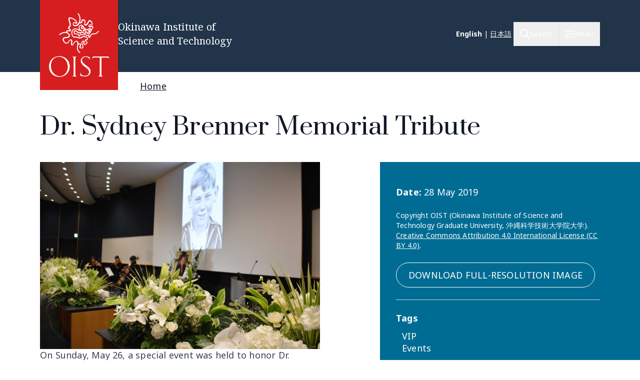

--- FILE ---
content_type: text/html; charset=UTF-8
request_url: https://www.oist.jp/image/dr-sydney-brenner-memorial-tribute
body_size: 21955
content:
<!DOCTYPE html>
<html lang="en" dir="ltr" prefix="content: http://purl.org/rss/1.0/modules/content/  dc: http://purl.org/dc/terms/  foaf: http://xmlns.com/foaf/0.1/  og: http://ogp.me/ns#  rdfs: http://www.w3.org/2000/01/rdf-schema#  schema: http://schema.org/  sioc: http://rdfs.org/sioc/ns#  sioct: http://rdfs.org/sioc/types#  skos: http://www.w3.org/2004/02/skos/core#  xsd: http://www.w3.org/2001/XMLSchema# " class="scroll-smooth">
  <head>
    <!-- Google tag (gtag.js) -->
    <script async src="https://www.googletagmanager.com/gtag/js?id=G-P6NDCBGTJ1"></script>
    <script>
      window.dataLayer = window.dataLayer || [];
      function gtag(){dataLayer.push(arguments);}
      gtag('js', new Date());

      gtag('config', 'G-P6NDCBGTJ1');
    </script>
    <meta charset="utf-8" />
<link rel="shortlink" href="https://www.oist.jp/media/33917" />
<link rel="canonical" href="https://www.oist.jp/image/dr-sydney-brenner-memorial-tribute" />
<meta property="og:site_name" content="Okinawa Institute of Science and Technology OIST" />
<meta property="og:type" content="article" />
<meta property="og:url" content="https://www.oist.jp/image/dr-sydney-brenner-memorial-tribute" />
<meta property="og:title" content="Dr. Sydney Brenner Memorial Tribute" />
<meta property="og:image" content="https://www.oist.jp/sites/default/files/styles/open_graph/public/photos/memorial-tribute-venue.jpg?h=ac778ff2&amp;itok=Js4-RuHj" />
<meta name="twitter:card" content="summary" />
<meta name="twitter:title" content="Dr. Sydney Brenner Memorial Tribute" />
<meta name="twitter:image" content="https://www.oist.jp/sites/default/files/styles/open_graph/public/photos/memorial-tribute-venue.jpg?h=ac778ff2&amp;itok=Js4-RuHj" />
<meta name="msapplication-TileColor" content="#da532c" />
<meta name="msapplication-config" content="/themes/custom/server_theme/favicons/browserconfig.xml" />
<meta name="theme-color" content="#ffffff" />
<meta name="MobileOptimized" content="width" />
<meta name="HandheldFriendly" content="true" />
<meta name="viewport" content="width=device-width, initial-scale=1.0" />
<script type="application/ld+json">{
    "@context": "https://schema.org",
    "@graph": [
        {
            "@type": "Organization",
            "additionalType": "CollegeOrUniversity",
            "@id": "oist.jp",
            "url": "https://www.oist.jp/",
            "description": "The Okinawa Institute of Science and Technology (OIST) is an interdisciplinary graduate school offering a 5-year PhD program in Science.",
            "name": "Okinawa Institute of Science and Technology",
            "logo": {
                "@type": "ImageObject",
                "representativeOfPage": "False",
                "url": "https://oist.jp/sites/default/files/photos/shisa-only_600x600.jpg",
                "width": "600",
                "height": "600"
            },
            "address": {
                "@type": "PostalAddress",
                "streetAddress": "1919-1",
                "addressLocality": [
                    "Tancha",
                    "Onna"
                ],
                "addressRegion": [
                    "Kunigami District",
                    "Okinawa"
                ],
                "postalCode": "904-0495",
                "addressCountry": "JP"
            }
        }
    ]
}</script>
<link rel="icon" sizes="512x512" href="/themes/custom/server_theme/favicons/android-chrome-512x512.png" />
<link rel="icon" sizes="192x192" href="/themes/custom/server_theme/favicons/android-chrome-192x192.png" />
<link rel="apple-touch-icon" sizes="180x180" href="/themes/custom/server_theme/favicons/apple-touch-icon.png" />
<link rel="icon" href="/themes/custom/server_theme/favicons/favicon-48x48.png" type="image/png" />
<link rel="manifest" href="/themes/custom/server_theme/favicons/site.webmanifest" />
<link rel="mask-icon" href="/themes/custom/server_theme/favicons/safari-pinned-tab.svg" color="#5bbad5" />
<link rel="shortcut icon" href="/themes/custom/server_theme/favicons/favicon-48x48.png" />
<link rel="alternate" hreflang="en" href="https://www.oist.jp/image/dr-sydney-brenner-memorial-tribute" />
<link rel="alternate" hreflang="ja" href="https://www.oist.jp/ja/image/dr-sydney-brenner-memorial-tribute" />
<link rel="canonical" href="https://www.oist.jp/image/dr-sydney-brenner-memorial-tribute" />
<link rel="shortlink" href="https://www.oist.jp/media/33917" />

    <title>Dr. Sydney Brenner Memorial Tribute | Okinawa Institute of Science and Technology OIST</title>
    <link rel="stylesheet" media="all" href="/sites/default/files/css/css_spvOG7Eo7lbFqUQl2yACHYGO2pj4scmxAObAczkqJR4.css?delta=0&amp;language=en&amp;theme=server_theme&amp;include=eJxVzkEKgjEMhNEL9adHkrSMtZgmkglCPb2gq-6GN5uvq5C7NiFK_-8FUgZYugeqeSzR-UEh4o245QML9e6WvGCnDvUmejG3Thvn5y8YxXhqePP006izPws3E-tX9gX7ikDk" />
<link rel="stylesheet" media="all" href="/sites/default/files/css/css_ppO1t0XFuJWWlzpOepazSU6b4pR5ctjCom8DCnf0i4I.css?delta=1&amp;language=en&amp;theme=server_theme&amp;include=eJxVzkEKgjEMhNEL9adHkrSMtZgmkglCPb2gq-6GN5uvq5C7NiFK_-8FUgZYugeqeSzR-UEh4o245QML9e6WvGCnDvUmejG3Thvn5y8YxXhqePP006izPws3E-tX9gX7ikDk" />
<link rel="stylesheet" media="all" href="//fonts.googleapis.com/css?family=Open+Sans:400,400i,700" />
<link rel="stylesheet" media="all" href="//fonts.googleapis.com/css2?family=Roboto:wght@400;700&amp;display=swap" />
<link rel="stylesheet" media="all" href="/sites/default/files/css/css_8BUMWJuucUGHc0IfIWWkFCAQ6MXZlSjNPM95KsHX8pA.css?delta=4&amp;language=en&amp;theme=server_theme&amp;include=eJxVzkEKgjEMhNEL9adHkrSMtZgmkglCPb2gq-6GN5uvq5C7NiFK_-8FUgZYugeqeSzR-UEh4o245QML9e6WvGCnDvUmejG3Thvn5y8YxXhqePP006izPws3E-tX9gX7ikDk" />

    <script src="/libraries/fontawesome/js/all.min.js?v=6.7.2" defer></script>
<script src="/libraries/fontawesome/js/v4-shims.min.js?v=6.7.2" defer></script>
<script src="https://player.vimeo.com/api/player.js"></script>

  </head>
  <body class="path-media font-body">
        <a href="#main-content" class="visually-hidden focusable skip-link">
      Skip to main content
    </a>
    
        <div class="dialog-off-canvas-main-canvas flex flex-col min-h-screen" data-off-canvas-main-canvas>
    <nav class="main-menu-wrapper flex-col items-stretch z-main-menu fixed inset-0 w-full h-screen bg-blue-primary text-white overflow-scroll lg:overflow-hidden main" role="navigation">
  <div class="px-4 sm:px-6 lg:px-8 xl:px-20 py-5 lg:py-6 flex flex-row justify-between items-center border-b border-gray-300">
    <div>
                    <img class="w-32 lg:w-48" src="/themes/custom/server_theme/dist/images/logo-footer.svg" alt="Logo">
                </div>
    <button name="close_menu" class="menu-close mt-2 w-6 h-6">
      <img src="/themes/custom/server_theme/dist/images/menu-close.svg" alt="Close menu">
    </button>
  </div>
  <div class="flex lg:flex-row px-4 sm:px-6 lg:px-8 xl:px-20 lg:overflow-hidden grow relative">
    
<div class="lg:hidden py-6 overflow-auto w-full">
                    <ul class="menu main-menu m-0 flex flex-col space-y-2">
                    <li class="menu-item flex flex-col">
                          <button href="" class="menu-root-item flex items-center text-2xl leading-11 font-header w-full text-left ">About <span class="expand-indicator flex justify-center items-center w-6 h-6 border-1 rounded-full border-white ml-4 "></span></button>
                                                
                    
                                                                                                                                                                                    <ul class="sub-menu text-lg font-normal">
                    <li class="menu-item flex flex-col my-2.5 px-2.5">
                          <a href="/about" class="menu-sub-item py-2 block ">About OIST</a>
                              </li>
                <li class="menu-item flex flex-col my-2.5 px-2.5">
                          <a href="/about/facts-and-figures" class="menu-sub-item py-2 block ">Facts and Figures</a>
                              </li>
                <li class="menu-item flex flex-col my-2.5 px-2.5">
                          <button class="menu-sub-item flex items-center py-2 text-left ">President <span class="expand-indicator flex justify-center items-center w-6 h-6 border-1 rounded-full border-white ml-4 "></span></button>
                                                
                    
                                                                                  <ul class="sub-menu text-lg font-normal">
                    <li class="menu-item flex flex-col my-2.5 px-2.5">
                          <a href="/about/president" class="menu-sub-item py-2 block ">President</a>
                              </li>
                <li class="menu-item flex flex-col my-2.5 px-2.5">
                          <a href="/about/president/media-library" class="menu-sub-item py-2 block ">Presidential Media Library</a>
                              </li>
                <li class="menu-item flex flex-col my-2.5 px-2.5">
                          <a href="/about/president/lectures" class="menu-sub-item py-2 block ">Presidential Lectures</a>
                              </li>
                <li class="menu-item flex flex-col my-2.5 px-2.5">
                          <a href="/about/president/office" class="menu-sub-item py-2 block ">Office of the President</a>
                              </li>
                <li class="menu-item flex flex-col my-2.5 px-2.5">
                          <a href="/about/president/university-management-forum" class="menu-sub-item py-2 block ">President&#039;s Council</a>
                              </li>
        </ul>
  
              </li>
                <li class="menu-item flex flex-col my-2.5 px-2.5">
                          <button class="menu-sub-item flex items-center py-2 text-left ">Leadership and Governance <span class="expand-indicator flex justify-center items-center w-6 h-6 border-1 rounded-full border-white ml-4 "></span></button>
                                                
                    
                                                                                                              <ul class="sub-menu text-lg font-normal">
                    <li class="menu-item flex flex-col my-2.5 px-2.5">
                          <a href="/about/leadership-governance" class="menu-sub-item py-2 block ">Leadership and Governance</a>
                              </li>
                <li class="menu-item flex flex-col my-2.5 px-2.5">
                          <a href="/about/officers-senior-management" class="menu-sub-item py-2 block ">Officers &amp; Senior Management</a>
                              </li>
                <li class="menu-item flex flex-col my-2.5 px-2.5">
                          <a href="/about/leadership-governance/board-governors" class="menu-sub-item py-2 block ">Board of Governors</a>
                              </li>
                <li class="menu-item flex flex-col my-2.5 px-2.5">
                          <a href="/about/leadership-governance/board-councilors" class="menu-sub-item py-2 block ">Board of Councilors</a>
                              </li>
                <li class="menu-item flex flex-col my-2.5 px-2.5">
                          <a href="/about/organigram" class="menu-sub-item py-2 block ">Organigram</a>
                              </li>
                <li class="menu-item flex flex-col my-2.5 px-2.5">
                          <a href="/about/former-presidents" class="menu-sub-item py-2 block ">Former Presidents</a>
                              </li>
                <li class="menu-item flex flex-col my-2.5 px-2.5">
                          <a href="/policy-library" class="menu-sub-item py-2 block ">Policies, Rules &amp; Procedures</a>
                              </li>
        </ul>
  
              </li>
                <li class="menu-item flex flex-col my-2.5 px-2.5">
                          <button class="menu-sub-item flex items-center py-2 text-left ">History <span class="expand-indicator flex justify-center items-center w-6 h-6 border-1 rounded-full border-white ml-4 "></span></button>
                                                
                    
                                                      <ul class="sub-menu text-lg font-normal">
                    <li class="menu-item flex flex-col my-2.5 px-2.5">
                          <a href="/about/history" class="menu-sub-item py-2 block ">History</a>
                              </li>
                <li class="menu-item flex flex-col my-2.5 px-2.5">
                          <a href="/about/history/oistpc" class="menu-sub-item py-2 block ">OIST Promotion Corporation</a>
                              </li>
                <li class="menu-item flex flex-col my-2.5 px-2.5">
                          <a href="/about/history/koji-omi" class="menu-sub-item py-2 block ">Koji Omi</a>
                              </li>
        </ul>
  
              </li>
                <li class="menu-item flex flex-col my-2.5 px-2.5">
                          <a href="/oist-publications-reports" class="menu-sub-item py-2 block ">Publications and Reports</a>
                              </li>
                <li class="menu-item flex flex-col my-2.5 px-2.5">
                          <button class="menu-sub-item flex items-center py-2 text-left ">Procurement <span class="expand-indicator flex justify-center items-center w-6 h-6 border-1 rounded-full border-white ml-4 "></span></button>
                                                
                    
                                                                                                                            <ul class="sub-menu text-lg font-normal">
                    <li class="menu-item flex flex-col my-2.5 px-2.5">
                          <a href="/about/procurement" class="menu-sub-item py-2 block ">Procurement</a>
                              </li>
                <li class="menu-item flex flex-col my-2.5 px-2.5">
                          <a href="/about/procurement/construction" class="menu-sub-item py-2 block ">Tender for Construction</a>
                              </li>
                <li class="menu-item flex flex-col my-2.5 px-2.5">
                          <a href="/about/procurement/article" class="menu-sub-item py-2 block ">Tender for Goods and Services</a>
                              </li>
                <li class="menu-item flex flex-col my-2.5 px-2.5">
                          <a href="/about/procurement/procurement-related-regulations" class="menu-sub-item py-2 block ">Procurement Regulations</a>
                              </li>
                <li class="menu-item flex flex-col my-2.5 px-2.5">
                          <a href="/about/procurement/guidance-business-partners-japan" class="menu-sub-item py-2 block ">Supplier Guidance (Japan)</a>
                              </li>
                <li class="menu-item flex flex-col my-2.5 px-2.5">
                          <a href="/about/procurement/guidance-international-business-partners" class="menu-sub-item py-2 block ">Supplier Guidance (International)</a>
                              </li>
                <li class="menu-item flex flex-col my-2.5 px-2.5">
                          <a href="/about/procurement/deliverysales-guidance-oist-campus" class="menu-sub-item py-2 block ">Directions for Delivery &amp; Sales</a>
                              </li>
                <li class="menu-item flex flex-col my-2.5 px-2.5">
                          <a href="/about/procurement/electronic-procurement-system" class="menu-sub-item py-2 block ">Electronic Procurement System</a>
                              </li>
        </ul>
  
              </li>
                <li class="menu-item flex flex-col my-2.5 px-2.5">
                          <a href="/whistleblower-report-hotline" class="menu-sub-item py-2 block ">Whistleblower Report Hotline</a>
                              </li>
                <li class="menu-item flex flex-col my-2.5 px-2.5">
                          <button class="menu-sub-item flex items-center py-2 text-left ">Information Disclosure <span class="expand-indicator flex justify-center items-center w-6 h-6 border-1 rounded-full border-white ml-4 "></span></button>
                                                
                    
                                                                                                                                                        <ul class="sub-menu text-lg font-normal">
                    <li class="menu-item flex flex-col my-2.5 px-2.5">
                          <a href="/about/disclosure" class="menu-sub-item py-2 block ">Information Disclosure</a>
                              </li>
                <li class="menu-item flex flex-col my-2.5 px-2.5">
                          <a href="/about/disclosure/basic-information" class="menu-sub-item py-2 block ">Basic Information</a>
                              </li>
                <li class="menu-item flex flex-col my-2.5 px-2.5">
                          <a href="/about/disclosure/guidance-on-the-procedures-for-information-access" class="menu-sub-item py-2 block ">Guidance on the Procedures for Information Access</a>
                              </li>
                <li class="menu-item flex flex-col my-2.5 px-2.5">
                          <a href="/about/disclosure/guidance-on-the-procedures-for-personal-information-protection" class="menu-sub-item py-2 block ">Guidance on the Procedures for Personal Information Protection</a>
                              </li>
                <li class="menu-item flex flex-col my-2.5 px-2.5">
                          <a href="/about/disclosure/regarding-article-47-of-the-private-school-act" class="menu-sub-item py-2 block ">Regarding the Private School Act</a>
                              </li>
                <li class="menu-item flex flex-col my-2.5 px-2.5">
                          <a href="/about/disclosure/regarding-the-school-education-act" class="menu-sub-item py-2 block ">Regarding the School Education Act</a>
                              </li>
                <li class="menu-item flex flex-col my-2.5 px-2.5">
                          <a href="/about/disclosure/regarding-information-held-by-independent-administrative-agencies" class="menu-sub-item py-2 block ">Regarding Information Held by Independent Administrative Agencies</a>
                              </li>
                <li class="menu-item flex flex-col my-2.5 px-2.5">
                          <a href="/about/disclosure/regarding-the-provisions-of-the-document-management-act" class="menu-sub-item py-2 block ">Regarding the provisions of the Document Management Act</a>
                              </li>
                <li class="menu-item flex flex-col my-2.5 px-2.5">
                          <a href="/about/disclosure/regarding-the-personal-information-protection-act" class="menu-sub-item py-2 block ">Regarding the Personal Information Protection Act</a>
                              </li>
                <li class="menu-item flex flex-col my-2.5 px-2.5">
                          <a href="/about/disclosure/others" class="menu-sub-item py-2 block ">Other</a>
                              </li>
        </ul>
  
              </li>
                <li class="menu-item flex flex-col my-2.5 px-2.5">
                          <button class="menu-sub-item flex items-center py-2 text-left ">Health and Safety <span class="expand-indicator flex justify-center items-center w-6 h-6 border-1 rounded-full border-white ml-4 "></span></button>
                                                
                    
                                                      <ul class="sub-menu text-lg font-normal">
                    <li class="menu-item flex flex-col my-2.5 px-2.5">
                          <a href="/node/45113" class="menu-sub-item py-2 block ">Health and Safety at OIST</a>
                              </li>
                <li class="menu-item flex flex-col my-2.5 px-2.5">
                          <a href="/about/health-safety/know-safety-no-pain" class="menu-sub-item py-2 block ">Know Safety, No Pain</a>
                              </li>
                <li class="menu-item flex flex-col my-2.5 px-2.5">
                          <a href="/about/health-safety/health-center" class="menu-sub-item py-2 block ">Health Center</a>
                              </li>
        </ul>
  
              </li>
                <li class="menu-item flex flex-col my-2.5 px-2.5">
                          <a href="/clinic" class="menu-sub-item py-2 block ">OIST Clinic</a>
                              </li>
                <li class="menu-item flex flex-col my-2.5 px-2.5">
                          <button class="menu-sub-item flex items-center py-2 text-left ">Privacy Policy <span class="expand-indicator flex justify-center items-center w-6 h-6 border-1 rounded-full border-white ml-4 "></span></button>
                                                
                    
                                        <ul class="sub-menu text-lg font-normal">
                    <li class="menu-item flex flex-col my-2.5 px-2.5">
                          <a href="/about/privacy-policy" class="menu-sub-item py-2 block ">Privacy Policy</a>
                              </li>
                <li class="menu-item flex flex-col my-2.5 px-2.5">
                          <a href="/about/disclosure/regarding-the-personal-information-protection-act" class="menu-sub-item py-2 block ">Personal Information File Register</a>
                              </li>
        </ul>
  
              </li>
        </ul>
  
              </li>
                <li class="menu-item flex flex-col">
                          <button href="" class="menu-root-item flex items-center text-2xl leading-11 font-header w-full text-left ">Research <span class="expand-indicator flex justify-center items-center w-6 h-6 border-1 rounded-full border-white ml-4 "></span></button>
                                                
                    
                                                                                                                                          <ul class="sub-menu text-lg font-normal">
                    <li class="menu-item flex flex-col my-2.5 px-2.5">
                          <a href="/research" class="menu-sub-item py-2 block ">Research at OIST</a>
                              </li>
                <li class="menu-item flex flex-col my-2.5 px-2.5">
                          <button class="menu-sub-item flex items-center py-2 text-left ">Researchers and Research Units <span class="expand-indicator flex justify-center items-center w-6 h-6 border-1 rounded-full border-white ml-4 "></span></button>
                                                
                    
                                                                                  <ul class="sub-menu text-lg font-normal">
                    <li class="menu-item flex flex-col my-2.5 px-2.5">
                          <a href="/research/researchers_and_researchunits" class="menu-sub-item py-2 block ">Researchers and Research Units</a>
                              </li>
                <li class="menu-item flex flex-col my-2.5 px-2.5">
                          <a href="/research/faculty-members" class="menu-sub-item py-2 block ">Faculty</a>
                              </li>
                <li class="menu-item flex flex-col my-2.5 px-2.5">
                          <a href="/research/research-units" class="menu-sub-item py-2 block ">Research Units</a>
                              </li>
                <li class="menu-item flex flex-col my-2.5 px-2.5">
                          <a href="/stg" class="menu-sub-item py-2 block ">Science and Technology Group</a>
                              </li>
                <li class="menu-item flex flex-col my-2.5 px-2.5">
                          <a href="/research/buribushi" class="menu-sub-item py-2 block ">Buribushi Fellowship</a>
                              </li>
        </ul>
  
              </li>
                <li class="menu-item flex flex-col my-2.5 px-2.5">
                          <button class="menu-sub-item flex items-center py-2 text-left ">Open Centers <span class="expand-indicator flex justify-center items-center w-6 h-6 border-1 rounded-full border-white ml-4 "></span></button>
                                                
                    
                                                      <ul class="sub-menu text-lg font-normal">
                    <li class="menu-item flex flex-col my-2.5 px-2.5">
                          <a href="/research/open_center" class="menu-sub-item py-2 block ">Open Centers</a>
                              </li>
                <li class="menu-item flex flex-col my-2.5 px-2.5">
                          <a href="/ocqt" class="menu-sub-item py-2 block ">OIST Center for Quantum Technologies</a>
                              </li>
                <li class="menu-item flex flex-col my-2.5 px-2.5">
                          <a href="/energy" class="menu-sub-item py-2 block ">Open Center for Energy</a>
                              </li>
        </ul>
  
              </li>
                <li class="menu-item flex flex-col my-2.5 px-2.5">
                          <button class="menu-sub-item flex items-center py-2 text-left ">Research Activities <span class="expand-indicator flex justify-center items-center w-6 h-6 border-1 rounded-full border-white ml-4 "></span></button>
                                                
                    
                                                                                  <ul class="sub-menu text-lg font-normal">
                    <li class="menu-item flex flex-col my-2.5 px-2.5">
                          <a href="/research/activities" class="menu-sub-item py-2 block ">Research Activities</a>
                              </li>
                <li class="menu-item flex flex-col my-2.5 px-2.5">
                          <a href="/research/discover" class="menu-sub-item py-2 block ">Research Specialties</a>
                              </li>
                <li class="menu-item flex flex-col my-2.5 px-2.5">
                          <a href="/conference" class="menu-sub-item py-2 block ">Conferences &amp; Workshops</a>
                              </li>
                <li class="menu-item flex flex-col my-2.5 px-2.5">
                          <a href="/annual-reports" class="menu-sub-item py-2 block ">Annual Reports</a>
                              </li>
                <li class="menu-item flex flex-col my-2.5 px-2.5">
                          <a href="/research/research-news" class="menu-sub-item py-2 block ">Research News</a>
                              </li>
        </ul>
  
              </li>
                <li class="menu-item flex flex-col my-2.5 px-2.5">
                          <button class="menu-sub-item flex items-center py-2 text-left ">Research Facilities <span class="expand-indicator flex justify-center items-center w-6 h-6 border-1 rounded-full border-white ml-4 "></span></button>
                                                
                    
                                                                                  <ul class="sub-menu text-lg font-normal">
                    <li class="menu-item flex flex-col my-2.5 px-2.5">
                          <a href="/research/facilities" class="menu-sub-item py-2 block ">Research Facilities</a>
                              </li>
                <li class="menu-item flex flex-col my-2.5 px-2.5">
                          <a href="/core-facilities" class="menu-sub-item py-2 block ">Core Facilities</a>
                              </li>
                <li class="menu-item flex flex-col my-2.5 px-2.5">
                          <a href="/campus/marine-science-station" class="menu-sub-item py-2 block ">OIST Marine Science Station</a>
                              </li>
                <li class="menu-item flex flex-col my-2.5 px-2.5">
                          <a href="/research/open-innovation-facilities/sea-nexus" class="menu-sub-item py-2 block ">OIST Sea neXus</a>
                              </li>
                <li class="menu-item flex flex-col my-2.5 px-2.5">
                          <a href="/research/open-innovation-facilities/land-nexus" class="menu-sub-item py-2 block ">OIST Land neXus</a>
                              </li>
        </ul>
  
              </li>
                <li class="menu-item flex flex-col my-2.5 px-2.5">
                          <button class="menu-sub-item flex items-center py-2 text-left ">Research Support <span class="expand-indicator flex justify-center items-center w-6 h-6 border-1 rounded-full border-white ml-4 "></span></button>
                                                
                    
                                                                                                                            <ul class="sub-menu text-lg font-normal">
                    <li class="menu-item flex flex-col my-2.5 px-2.5">
                          <a href="/research/support" class="menu-sub-item py-2 block ">Research Support</a>
                              </li>
                <li class="menu-item flex flex-col my-2.5 px-2.5">
                          <a href="/research/research-funds" class="menu-sub-item py-2 block ">Research Funds</a>
                              </li>
                <li class="menu-item flex flex-col my-2.5 px-2.5">
                          <a href="/research/library" class="menu-sub-item py-2 block ">Library</a>
                              </li>
                <li class="menu-item flex flex-col my-2.5 px-2.5">
                          <a href="/research/repository" class="menu-sub-item py-2 block ">OIST IR (Institutional Repository)</a>
                              </li>
                <li class="menu-item flex flex-col my-2.5 px-2.5">
                          <a href="/core-facilities" class="menu-sub-item py-2 block ">Core Facilities</a>
                              </li>
                <li class="menu-item flex flex-col my-2.5 px-2.5">
                          <a href="/fao/c-hub" class="menu-sub-item py-2 block ">Research Professional Development</a>
                              </li>
                <li class="menu-item flex flex-col my-2.5 px-2.5">
                          <a href="/innovation" class="menu-sub-item py-2 block ">Industry-Academia-Government-Finance Collaboration</a>
                              </li>
                <li class="menu-item flex flex-col my-2.5 px-2.5">
                          <a href="/provost/shohei-suzuki-research-safety-fund" class="menu-sub-item py-2 block ">Shohei Suzuki Research Safety Fund</a>
                              </li>
        </ul>
  
              </li>
                <li class="menu-item flex flex-col my-2.5 px-2.5">
                          <button class="menu-sub-item flex items-center py-2 text-left ">Grants &amp; Partnerships <span class="expand-indicator flex justify-center items-center w-6 h-6 border-1 rounded-full border-white ml-4 "></span></button>
                                                
                    
                                                                                  <ul class="sub-menu text-lg font-normal">
                    <li class="menu-item flex flex-col my-2.5 px-2.5">
                          <a href="/research/grant_and_partnership" class="menu-sub-item py-2 block ">Grants &amp; Partnerships</a>
                              </li>
                <li class="menu-item flex flex-col my-2.5 px-2.5">
                          <a href="/visiting-program" class="menu-sub-item py-2 block ">Visiting Program</a>
                              </li>
                <li class="menu-item flex flex-col my-2.5 px-2.5">
                          <a href="/academic-partnerships" class="menu-sub-item py-2 block ">Academic Partnership</a>
                              </li>
                <li class="menu-item flex flex-col my-2.5 px-2.5">
                          <a href="/research/institutional_grant" class="menu-sub-item py-2 block ">Institutional Grant Initiatives</a>
                              </li>
                <li class="menu-item flex flex-col my-2.5 px-2.5">
                          <a href="/research/other_grant" class="menu-sub-item py-2 block ">Other Grant Initiatives</a>
                              </li>
        </ul>
  
              </li>
                <li class="menu-item flex flex-col my-2.5 px-2.5">
                          <button class="menu-sub-item flex items-center py-2 text-left ">Academic Governance <span class="expand-indicator flex justify-center items-center w-6 h-6 border-1 rounded-full border-white ml-4 "></span></button>
                                                
                    
                                                                    <ul class="sub-menu text-lg font-normal">
                    <li class="menu-item flex flex-col my-2.5 px-2.5">
                          <a href="/research/provost_deans" class="menu-sub-item py-2 block ">Academic Governance</a>
                              </li>
                <li class="menu-item flex flex-col my-2.5 px-2.5">
                          <a href="/research/provost" class="menu-sub-item py-2 block ">Office of the Provost</a>
                              </li>
                <li class="menu-item flex flex-col my-2.5 px-2.5">
                          <a href="/dor" class="menu-sub-item py-2 block ">Dean of Research Office</a>
                              </li>
                <li class="menu-item flex flex-col my-2.5 px-2.5">
                          <a href="/education/gs/structure-sections" class="menu-sub-item py-2 block ">Office of Dean of Graduate School</a>
                              </li>
        </ul>
  
              </li>
                <li class="menu-item flex flex-col my-2.5 px-2.5">
                          <button class="menu-sub-item flex items-center py-2 text-left ">Research Compliance <span class="expand-indicator flex justify-center items-center w-6 h-6 border-1 rounded-full border-white ml-4 "></span></button>
                                                
                    
                                                                                  <ul class="sub-menu text-lg font-normal">
                    <li class="menu-item flex flex-col my-2.5 px-2.5">
                          <a href="/research/compliance" class="menu-sub-item py-2 block ">Research Compliance</a>
                              </li>
                <li class="menu-item flex flex-col my-2.5 px-2.5">
                          <a href="/research/research-integrity" class="menu-sub-item py-2 block ">Research Integrity</a>
                              </li>
                <li class="menu-item flex flex-col my-2.5 px-2.5">
                          <a href="/research/safe-responsible-research" class="menu-sub-item py-2 block ">Research Safety</a>
                              </li>
                <li class="menu-item flex flex-col my-2.5 px-2.5">
                          <a href="/okinawa-institute-science-and-technology-graduate-university-research-data-management-and" class="menu-sub-item py-2 block ">Data Management</a>
                              </li>
                <li class="menu-item flex flex-col my-2.5 px-2.5">
                          <a href="/research/compliance-initiative" class="menu-sub-item py-2 block ">Compliance Initiative</a>
                              </li>
        </ul>
  
              </li>
        </ul>
  
              </li>
                <li class="menu-item flex flex-col">
                          <a href="/education" class="menu-root-item block text-2xl leading-11 font-header w-full text-left ">Education</a>
                              </li>
                <li class="menu-item flex flex-col">
                          <a href="/admissions" class="menu-root-item block text-2xl leading-11 font-header w-full text-left ">Admissions</a>
                              </li>
                <li class="menu-item flex flex-col">
                          <a href="/innovation" class="menu-root-item block text-2xl leading-11 font-header w-full text-left ">Innovation</a>
                              </li>
                <li class="menu-item flex flex-col">
                          <button href="" class="menu-root-item flex items-center text-2xl leading-11 font-header w-full text-left ">News <span class="expand-indicator flex justify-center items-center w-6 h-6 border-1 rounded-full border-white ml-4 "></span></button>
                                                
                    
                                                                                                              <ul class="sub-menu text-lg font-normal">
                    <li class="menu-item flex flex-col my-2.5 px-2.5">
                          <a href="/about/news-center" class="menu-sub-item py-2 block ">News</a>
                              </li>
                <li class="menu-item flex flex-col my-2.5 px-2.5">
                          <a href="/about/media-coverage" class="menu-sub-item py-2 block ">Media Coverage</a>
                              </li>
                <li class="menu-item flex flex-col my-2.5 px-2.5">
                          <a href="/social-media" class="menu-sub-item py-2 block ">Social Media</a>
                              </li>
                <li class="menu-item flex flex-col my-2.5 px-2.5">
                          <a href="/about/photos" class="menu-sub-item py-2 block ">Photo Galleries</a>
                              </li>
                <li class="menu-item flex flex-col my-2.5 px-2.5">
                          <a href="/research/podcast" class="menu-sub-item py-2 block ">Podcast</a>
                              </li>
                <li class="menu-item flex flex-col my-2.5 px-2.5">
                          <a href="/research/videos" class="menu-sub-item py-2 block ">Videos</a>
                              </li>
                <li class="menu-item flex flex-col my-2.5 px-2.5">
                          <a href="/news/for-the-press" class="menu-sub-item py-2 block ">To members of the press</a>
                              </li>
        </ul>
  
              </li>
                <li class="menu-item flex flex-col">
                          <button href="" class="menu-root-item flex items-center text-2xl leading-11 font-header w-full text-left ">Outreach <span class="expand-indicator flex justify-center items-center w-6 h-6 border-1 rounded-full border-white ml-4 "></span></button>
                                                
                    
                                                                                                                                                        <ul class="sub-menu text-lg font-normal">
                    <li class="menu-item flex flex-col my-2.5 px-2.5">
                          <a href="/outreach" class="menu-sub-item py-2 block ">Community and Education Outreach</a>
                              </li>
                <li class="menu-item flex flex-col my-2.5 px-2.5">
                          <a href="/outreach/update" class="menu-sub-item py-2 block ">Outreach News</a>
                              </li>
                <li class="menu-item flex flex-col my-2.5 px-2.5">
                          <a href="/outreach/elementary-school" class="menu-sub-item py-2 block ">Elementary School</a>
                              </li>
                <li class="menu-item flex flex-col my-2.5 px-2.5">
                          <a href="/outreach/junior-high-school" class="menu-sub-item py-2 block ">Junior High School</a>
                              </li>
                <li class="menu-item flex flex-col my-2.5 px-2.5">
                          <a href="/outreach/high-school" class="menu-sub-item py-2 block ">High School</a>
                              </li>
                <li class="menu-item flex flex-col my-2.5 px-2.5">
                          <a href="/outreach/university" class="menu-sub-item py-2 block ">University</a>
                              </li>
                <li class="menu-item flex flex-col my-2.5 px-2.5">
                          <a href="/outreach/general-public" class="menu-sub-item py-2 block ">General Public</a>
                              </li>
                <li class="menu-item flex flex-col my-2.5 px-2.5">
                          <button class="menu-sub-item flex items-center py-2 text-left ">Our contribution to Okinawa <span class="expand-indicator flex justify-center items-center w-6 h-6 border-1 rounded-full border-white ml-4 "></span></button>
                                                
                    
                                                      <ul class="sub-menu text-lg font-normal">
                    <li class="menu-item flex flex-col my-2.5 px-2.5">
                          <a href="/outreach/contribution" class="menu-sub-item py-2 block ">Our contribution to Okinawa</a>
                              </li>
                <li class="menu-item flex flex-col my-2.5 px-2.5">
                          <a href="/outreach/community/covid" class="menu-sub-item py-2 block ">COVID Community Projects</a>
                              </li>
                <li class="menu-item flex flex-col my-2.5 px-2.5">
                          <a href="/outreach/community/spotlight" class="menu-sub-item py-2 block ">OISTer Spotlight</a>
                              </li>
        </ul>
  
              </li>
                <li class="menu-item flex flex-col my-2.5 px-2.5">
                          <a href="/sdg" class="menu-sub-item py-2 block ">SDGs</a>
                              </li>
                <li class="menu-item flex flex-col my-2.5 px-2.5">
                          <a href="/outreach/oist-science-studio" class="menu-sub-item py-2 block ">OIST Science Studio</a>
                              </li>
        </ul>
  
              </li>
                <li class="menu-item flex flex-col">
                          <button href="" class="menu-root-item flex items-center text-2xl leading-11 font-header w-full text-left ">Campus <span class="expand-indicator flex justify-center items-center w-6 h-6 border-1 rounded-full border-white ml-4 "></span></button>
                                                
                    
                                                                                                              <ul class="sub-menu text-lg font-normal">
                    <li class="menu-item flex flex-col my-2.5 px-2.5">
                          <button class="menu-sub-item flex items-center py-2 text-left ">Campus <span class="expand-indicator flex justify-center items-center w-6 h-6 border-1 rounded-full border-white ml-4 "></span></button>
                                                
                    
                                                                                                                                                        <ul class="sub-menu text-lg font-normal">
                    <li class="menu-item flex flex-col my-2.5 px-2.5">
                          <a href="/campus" class="menu-sub-item py-2 block ">Campus</a>
                              </li>
                <li class="menu-item flex flex-col my-2.5 px-2.5">
                          <a href="/resource-center" class="menu-sub-item py-2 block ">Resource Center</a>
                              </li>
                <li class="menu-item flex flex-col my-2.5 px-2.5">
                          <a href="/clinic" class="menu-sub-item py-2 block ">OIST Clinic</a>
                              </li>
                <li class="menu-item flex flex-col my-2.5 px-2.5">
                          <a href="/recreation" class="menu-sub-item py-2 block ">Recreation Services</a>
                              </li>
                <li class="menu-item flex flex-col my-2.5 px-2.5">
                          <a href="/campus/visitors-center-shops-restaurants" class="menu-sub-item py-2 block ">Shops and Restaurants</a>
                              </li>
                <li class="menu-item flex flex-col my-2.5 px-2.5">
                          <a href="/campus/childcare-education" class="menu-sub-item py-2 block ">Childcare and Education</a>
                              </li>
                <li class="menu-item flex flex-col my-2.5 px-2.5">
                          <a href="/campus/housing" class="menu-sub-item py-2 block ">Housing</a>
                              </li>
                <li class="menu-item flex flex-col my-2.5 px-2.5">
                          <a href="/campus/community-facilities" class="menu-sub-item py-2 block ">Community Facilities</a>
                              </li>
                <li class="menu-item flex flex-col my-2.5 px-2.5">
                          <a href="/campus/research-facilities" class="menu-sub-item py-2 block ">Research Facilities</a>
                              </li>
                <li class="menu-item flex flex-col my-2.5 px-2.5">
                          <a href="/campus/ganjuu-wellbeing-service" class="menu-sub-item py-2 block ">Ganjuu Wellbeing Service</a>
                              </li>
        </ul>
  
              </li>
                <li class="menu-item flex flex-col my-2.5 px-2.5">
                          <a href="/campus/access-map" class="menu-sub-item py-2 block ">Access</a>
                              </li>
                <li class="menu-item flex flex-col my-2.5 px-2.5">
                          <a href="/campus/parking" class="menu-sub-item py-2 block ">Parking</a>
                              </li>
                <li class="menu-item flex flex-col my-2.5 px-2.5">
                          <a href="/conference-venues" class="menu-sub-item py-2 block ">Event Venues</a>
                              </li>
                <li class="menu-item flex flex-col my-2.5 px-2.5">
                          <a href="/campus/tokyo-office" class="menu-sub-item py-2 block ">Tokyo Office</a>
                              </li>
                <li class="menu-item flex flex-col my-2.5 px-2.5">
                          <a href="/campus/seaside-house" class="menu-sub-item py-2 block ">Seaside House</a>
                              </li>
                <li class="menu-item flex flex-col my-2.5 px-2.5">
                          <a href="/campus/marine-science-station" class="menu-sub-item py-2 block ">Marine Science Station</a>
                              </li>
        </ul>
  
              </li>
                <li class="menu-item flex flex-col">
                          <button href="" class="menu-root-item flex items-center text-2xl leading-11 font-header w-full text-left ">Careers <span class="expand-indicator flex justify-center items-center w-6 h-6 border-1 rounded-full border-white ml-4 "></span></button>
                                                
                    
                                                                                                              <ul class="sub-menu text-lg font-normal">
                    <li class="menu-item flex flex-col my-2.5 px-2.5">
                          <a href="/careers" class="menu-sub-item py-2 block ">Open Positions</a>
                              </li>
                <li class="menu-item flex flex-col my-2.5 px-2.5">
                          <a href="/careers/faculty-positions" class="menu-sub-item py-2 block ">Faculty Positions</a>
                              </li>
                <li class="menu-item flex flex-col my-2.5 px-2.5">
                          <a href="/careers/background-check" class="menu-sub-item py-2 block ">Background Check</a>
                              </li>
                <li class="menu-item flex flex-col my-2.5 px-2.5">
                          <a href="https://groups.oist.jp/hr-relocation" class="menu-sub-item py-2 block ">HR Relocation</a>
                              </li>
                <li class="menu-item flex flex-col my-2.5 px-2.5">
                          <a href="/diversity" class="menu-sub-item py-2 block ">Diversity</a>
                              </li>
                <li class="menu-item flex flex-col my-2.5 px-2.5">
                          <a href="/c-hub" class="menu-sub-item py-2 block ">Professional Development &amp; Inclusion</a>
                              </li>
                <li class="menu-item flex flex-col my-2.5 px-2.5">
                          <a href="/careers/faq" class="menu-sub-item py-2 block ">FAQ</a>
                              </li>
        </ul>
  
              </li>
        </ul>
  
</div>



<div class="menu_level_0 hidden lg:block menu_level_0 py-6 pr-8 overflow-auto scrollbar scrollbar-thin scrollbar-thumb-blue-gray scrollbar-rounded-full scrollbar-track-blue-dark">
                                
          <div data-menu-level="0" id="root" class="menu main-menu">
        <ul class="m-0 flex flex-col space-y-3 lg:space-y-3 lg:relative">
                      
            <li>
                                            <button data-menu-child="db3b68c0-67d5-4863-a7f7-625dea19ff71" href="" class="menu-root-item flex items-center base leading-11 lg:text-xl font-header lg:pb-2 w-full text-left ">About <span class="expand-indicator flex justify-center items-center w-6 h-6 border-1 rounded-full border-white ml-4 "></span></button>
                                        </li>
                      
            <li>
                                            <button data-menu-child="cf5be12c-d9c1-4693-8c42-e1fcdab211a2" href="" class="menu-root-item flex items-center base leading-11 lg:text-xl font-header lg:pb-2 w-full text-left ">Research <span class="expand-indicator flex justify-center items-center w-6 h-6 border-1 rounded-full border-white ml-4 "></span></button>
                                        </li>
                      
            <li>
                                            <a data-menu-child="" href="/education" class="menu-root-item block base leading-11 lg:text-xl font-header lg:pb-2 w-full text-left ">Education</a>
                                        </li>
                      
            <li>
                                            <a data-menu-child="" href="/admissions" class="menu-root-item block base leading-11 lg:text-xl font-header lg:pb-2 w-full text-left ">Admissions</a>
                                        </li>
                      
            <li>
                                            <a data-menu-child="" href="/innovation" class="menu-root-item block base leading-11 lg:text-xl font-header lg:pb-2 w-full text-left ">Innovation</a>
                                        </li>
                      
            <li>
                                            <button data-menu-child="b01e58a4-c4b0-4759-8b7b-db20f80ba883" href="" class="menu-root-item flex items-center base leading-11 lg:text-xl font-header lg:pb-2 w-full text-left ">News <span class="expand-indicator flex justify-center items-center w-6 h-6 border-1 rounded-full border-white ml-4 "></span></button>
                                        </li>
                      
            <li>
                                            <button data-menu-child="8252691e-f800-4ed1-9ff2-2674fbf4c391" href="" class="menu-root-item flex items-center base leading-11 lg:text-xl font-header lg:pb-2 w-full text-left ">Outreach <span class="expand-indicator flex justify-center items-center w-6 h-6 border-1 rounded-full border-white ml-4 "></span></button>
                                        </li>
                      
            <li>
                                            <button data-menu-child="40edcacb-bfac-4667-82ec-ab46abfad443" href="" class="menu-root-item flex items-center base leading-11 lg:text-xl font-header lg:pb-2 w-full text-left ">Campus <span class="expand-indicator flex justify-center items-center w-6 h-6 border-1 rounded-full border-white ml-4 "></span></button>
                                        </li>
                      
            <li>
                                            <button data-menu-child="5dde840c-fadc-4777-aebf-fe3b84984858" href="" class="menu-root-item flex items-center base leading-11 lg:text-xl font-header lg:pb-2 w-full text-left ">Careers <span class="expand-indicator flex justify-center items-center w-6 h-6 border-1 rounded-full border-white ml-4 "></span></button>
                                        </li>
                  </ul>
      </div>
    
                        
                                            
    
                        
                              
                              
                                            
    
                        
                              
                              
                              
                              
                

                              
                                            
    
                        
                              
                              
                              
                              
                              
                              
                

                              
                                            
    
                        
                              
                              
                

                              
                              
                                            
    
                        
                              
                              
                              
                              
                              
                              
                              
                

                              
                              
                                            
    
                        
                              
                              
                              
                              
                              
                              
                              
                              
                              
                

                              
                                            
    
                        
                              
                              
                

                              
                              
                                            
    
                        
                              
                

                

                              
                                            
    
                        
                              
                                            
    
                        
                              
                              
                              
                              
                

                              
                                            
    
                        
                              
                              
                

                              
                                            
    
                        
                              
                              
                              
                              
                

                              
                                            
    
                        
                              
                              
                              
                              
                

                              
                                            
    
                        
                              
                              
                              
                              
                              
                              
                              
                

                              
                                            
    
                        
                              
                              
                              
                              
                

                              
                                            
    
                        
                              
                              
                              
                

                              
                                            
    
                        
                              
                              
                              
                              
                

                

                              
                              
                              
                              
                                            
    
                        
                              
                              
                              
                              
                              
                              
                

                              
                                            
    
                        
                              
                              
                              
                              
                              
                              
                              
                                            
    
                        
                              
                              
                

                              
                              
                

                              
                                            
    
                        
                                            
    
                        
                              
                              
                              
                              
                              
                              
                              
                              
                              
                

                              
                              
                              
                              
                              
                              
                

                              
                                            
    
                        
                              
                              
                              
                              
                              
                              
                

                

</div>
<div class="menu_level_1 hidden lg:block menu_level_0 py-6 pr-8 overflow-auto scrollbar scrollbar-thin scrollbar-thumb-blue-gray scrollbar-rounded-full scrollbar-track-blue-dark">
                      
      
                                                                                                                                              
    
                        
                                  
                    
                                                                                                                                                                                        
          <div data-menu-level="1" id="db3b68c0-67d5-4863-a7f7-625dea19ff71" class="menu sub-menu">
        <ul class="lg:flex-col lg:space-y-3 lg:xl lg:ml-12 lg:px-2.5">
                      
            <li>
                                            <a data-menu-child="" href="/about" class="menu-sub-item py-2 lg:py-0 block ">About OIST</a>
                                        </li>
                      
            <li>
                                            <a data-menu-child="" href="/about/facts-and-figures" class="menu-sub-item py-2 lg:py-0 block ">Facts and Figures</a>
                                        </li>
                      
            <li>
                                            <button data-menu-child="1f99cb1d-b07f-472c-9df6-d0d477f0f2e8" class="menu-sub-item flex items-center py-2 lg:py-0 text-left ">President <span class="expand-indicator flex justify-center items-center w-6 h-6 border-1 rounded-full border-white ml-4 "></span></button>
                                        </li>
                      
            <li>
                                            <button data-menu-child="c27fa62a-366a-44e1-9eeb-39ba5e751ed5" class="menu-sub-item flex items-center py-2 lg:py-0 text-left ">Leadership and Governance <span class="expand-indicator flex justify-center items-center w-6 h-6 border-1 rounded-full border-white ml-4 "></span></button>
                                        </li>
                      
            <li>
                                            <button data-menu-child="3d20caf0-8528-4220-b55e-aae0659a6b45" class="menu-sub-item flex items-center py-2 lg:py-0 text-left ">History <span class="expand-indicator flex justify-center items-center w-6 h-6 border-1 rounded-full border-white ml-4 "></span></button>
                                        </li>
                      
            <li>
                                            <a data-menu-child="" href="/oist-publications-reports" class="menu-sub-item py-2 lg:py-0 block ">Publications and Reports</a>
                                        </li>
                      
            <li>
                                            <button data-menu-child="1c66527c-ee6a-4e43-88a2-5b698b1a381e" class="menu-sub-item flex items-center py-2 lg:py-0 text-left ">Procurement <span class="expand-indicator flex justify-center items-center w-6 h-6 border-1 rounded-full border-white ml-4 "></span></button>
                                        </li>
                      
            <li>
                                            <a data-menu-child="" href="/whistleblower-report-hotline" class="menu-sub-item py-2 lg:py-0 block ">Whistleblower Report Hotline</a>
                                        </li>
                      
            <li>
                                            <button data-menu-child="84aee29d-ab41-47fb-a257-5f0c7c4c138c" class="menu-sub-item flex items-center py-2 lg:py-0 text-left ">Information Disclosure <span class="expand-indicator flex justify-center items-center w-6 h-6 border-1 rounded-full border-white ml-4 "></span></button>
                                        </li>
                      
            <li>
                                            <button data-menu-child="f9929068-52bf-4ced-a299-89e2dc3b93a2" class="menu-sub-item flex items-center py-2 lg:py-0 text-left ">Health and Safety <span class="expand-indicator flex justify-center items-center w-6 h-6 border-1 rounded-full border-white ml-4 "></span></button>
                                        </li>
                      
            <li>
                                            <a data-menu-child="" href="/clinic" class="menu-sub-item py-2 lg:py-0 block ">OIST Clinic</a>
                                        </li>
                      
            <li>
                                            <button data-menu-child="6af5e97f-8956-4680-806a-fefa1dc20a89" class="menu-sub-item flex items-center py-2 lg:py-0 text-left ">Privacy Policy <span class="expand-indicator flex justify-center items-center w-6 h-6 border-1 rounded-full border-white ml-4 "></span></button>
                                        </li>
                  </ul>
      </div>
    
                        
                              
                              
                                  
                    
                                                                                      
    
                        
                              
                              
                              
                              
                

                              
                                  
                    
                                                                                                                  
    
                        
                              
                              
                              
                              
                              
                              
                

                              
                                  
                    
                                                          
    
                        
                              
                              
                

                              
                              
                                  
                    
                                                                                                                                
    
                        
                              
                              
                              
                              
                              
                              
                              
                

                              
                              
                                  
                    
                                                                                                                                                            
    
                        
                              
                              
                              
                              
                              
                              
                              
                              
                              
                

                              
                                  
                    
                                                          
    
                        
                              
                              
                

                              
                              
                                  
                    
                                            
    
                        
                              
                

                

                              
                                  
                    
                                                                                                                                              
          <div data-menu-level="1" id="cf5be12c-d9c1-4693-8c42-e1fcdab211a2" class="menu sub-menu">
        <ul class="lg:flex-col lg:space-y-3 lg:xl lg:ml-12 lg:px-2.5">
                      
            <li>
                                            <a data-menu-child="" href="/research" class="menu-sub-item py-2 lg:py-0 block ">Research at OIST</a>
                                        </li>
                      
            <li>
                                            <button data-menu-child="306e64d7-4a9a-4da6-8e79-3ea2ca917af5" class="menu-sub-item flex items-center py-2 lg:py-0 text-left ">Researchers and Research Units <span class="expand-indicator flex justify-center items-center w-6 h-6 border-1 rounded-full border-white ml-4 "></span></button>
                                        </li>
                      
            <li>
                                            <button data-menu-child="9ff33150-e8fe-463c-a428-f8d9762bc0f3" class="menu-sub-item flex items-center py-2 lg:py-0 text-left ">Open Centers <span class="expand-indicator flex justify-center items-center w-6 h-6 border-1 rounded-full border-white ml-4 "></span></button>
                                        </li>
                      
            <li>
                                            <button data-menu-child="1738c59e-eb99-4e6c-b84e-448146a7c4f0" class="menu-sub-item flex items-center py-2 lg:py-0 text-left ">Research Activities <span class="expand-indicator flex justify-center items-center w-6 h-6 border-1 rounded-full border-white ml-4 "></span></button>
                                        </li>
                      
            <li>
                                            <button data-menu-child="81fb17f5-11ac-4240-8c52-94d745fe2e9e" class="menu-sub-item flex items-center py-2 lg:py-0 text-left ">Research Facilities <span class="expand-indicator flex justify-center items-center w-6 h-6 border-1 rounded-full border-white ml-4 "></span></button>
                                        </li>
                      
            <li>
                                            <button data-menu-child="8652c053-7c5f-44ef-8c1b-6aa477bc4cd6" class="menu-sub-item flex items-center py-2 lg:py-0 text-left ">Research Support <span class="expand-indicator flex justify-center items-center w-6 h-6 border-1 rounded-full border-white ml-4 "></span></button>
                                        </li>
                      
            <li>
                                            <button data-menu-child="26e88f7f-fb7c-4272-a0b1-684326ec3e7e" class="menu-sub-item flex items-center py-2 lg:py-0 text-left ">Grants &amp; Partnerships <span class="expand-indicator flex justify-center items-center w-6 h-6 border-1 rounded-full border-white ml-4 "></span></button>
                                        </li>
                      
            <li>
                                            <button data-menu-child="e858064f-d66c-4ecf-bb72-2aaf5a3fbf03" class="menu-sub-item flex items-center py-2 lg:py-0 text-left ">Academic Governance <span class="expand-indicator flex justify-center items-center w-6 h-6 border-1 rounded-full border-white ml-4 "></span></button>
                                        </li>
                      
            <li>
                                            <button data-menu-child="15f2aa9f-bdc7-42d3-b7e6-23fcbee9deb6" class="menu-sub-item flex items-center py-2 lg:py-0 text-left ">Research Compliance <span class="expand-indicator flex justify-center items-center w-6 h-6 border-1 rounded-full border-white ml-4 "></span></button>
                                        </li>
                  </ul>
      </div>
    
                        
                              
                                  
                    
                                                                                      
    
                        
                              
                              
                              
                              
                

                              
                                  
                    
                                                          
    
                        
                              
                              
                

                              
                                  
                    
                                                                                      
    
                        
                              
                              
                              
                              
                

                              
                                  
                    
                                                                                      
    
                        
                              
                              
                              
                              
                

                              
                                  
                    
                                                                                                                                
    
                        
                              
                              
                              
                              
                              
                              
                              
                

                              
                                  
                    
                                                                                      
    
                        
                              
                              
                              
                              
                

                              
                                  
                    
                                                                        
    
                        
                              
                              
                              
                

                              
                                  
                    
                                                                                      
    
                        
                              
                              
                              
                              
                

                

                              
                              
                              
                              
                                  
                    
                                                                                                                  
          <div data-menu-level="1" id="b01e58a4-c4b0-4759-8b7b-db20f80ba883" class="menu sub-menu">
        <ul class="lg:flex-col lg:space-y-3 lg:xl lg:ml-12 lg:px-2.5">
                      
            <li>
                                            <a data-menu-child="" href="/about/news-center" class="menu-sub-item py-2 lg:py-0 block ">News</a>
                                        </li>
                      
            <li>
                                            <a data-menu-child="" href="/about/media-coverage" class="menu-sub-item py-2 lg:py-0 block ">Media Coverage</a>
                                        </li>
                      
            <li>
                                            <a data-menu-child="" href="/social-media" class="menu-sub-item py-2 lg:py-0 block ">Social Media</a>
                                        </li>
                      
            <li>
                                            <a data-menu-child="" href="/about/photos" class="menu-sub-item py-2 lg:py-0 block ">Photo Galleries</a>
                                        </li>
                      
            <li>
                                            <a data-menu-child="" href="/research/podcast" class="menu-sub-item py-2 lg:py-0 block ">Podcast</a>
                                        </li>
                      
            <li>
                                            <a data-menu-child="" href="/research/videos" class="menu-sub-item py-2 lg:py-0 block ">Videos</a>
                                        </li>
                      
            <li>
                                            <a data-menu-child="" href="/news/for-the-press" class="menu-sub-item py-2 lg:py-0 block ">To members of the press</a>
                                        </li>
                  </ul>
      </div>
    
                        
                              
                              
                              
                              
                              
                              
                

                              
                                  
                    
                                                                                                                                                            
          <div data-menu-level="1" id="8252691e-f800-4ed1-9ff2-2674fbf4c391" class="menu sub-menu">
        <ul class="lg:flex-col lg:space-y-3 lg:xl lg:ml-12 lg:px-2.5">
                      
            <li>
                                            <a data-menu-child="" href="/outreach" class="menu-sub-item py-2 lg:py-0 block ">Community and Education Outreach</a>
                                        </li>
                      
            <li>
                                            <a data-menu-child="" href="/outreach/update" class="menu-sub-item py-2 lg:py-0 block ">Outreach News</a>
                                        </li>
                      
            <li>
                                            <a data-menu-child="" href="/outreach/elementary-school" class="menu-sub-item py-2 lg:py-0 block ">Elementary School</a>
                                        </li>
                      
            <li>
                                            <a data-menu-child="" href="/outreach/junior-high-school" class="menu-sub-item py-2 lg:py-0 block ">Junior High School</a>
                                        </li>
                      
            <li>
                                            <a data-menu-child="" href="/outreach/high-school" class="menu-sub-item py-2 lg:py-0 block ">High School</a>
                                        </li>
                      
            <li>
                                            <a data-menu-child="" href="/outreach/university" class="menu-sub-item py-2 lg:py-0 block ">University</a>
                                        </li>
                      
            <li>
                                            <a data-menu-child="" href="/outreach/general-public" class="menu-sub-item py-2 lg:py-0 block ">General Public</a>
                                        </li>
                      
            <li>
                                            <button data-menu-child="8c8e4b19-93a2-4d65-aae9-c8b9fa6af45b" class="menu-sub-item flex items-center py-2 lg:py-0 text-left ">Our contribution to Okinawa <span class="expand-indicator flex justify-center items-center w-6 h-6 border-1 rounded-full border-white ml-4 "></span></button>
                                        </li>
                      
            <li>
                                            <a data-menu-child="" href="/sdg" class="menu-sub-item py-2 lg:py-0 block ">SDGs</a>
                                        </li>
                      
            <li>
                                            <a data-menu-child="" href="/outreach/oist-science-studio" class="menu-sub-item py-2 lg:py-0 block ">OIST Science Studio</a>
                                        </li>
                  </ul>
      </div>
    
                        
                              
                              
                              
                              
                              
                              
                              
                                  
                    
                                                          
    
                        
                              
                              
                

                              
                              
                

                              
                                  
                    
                                                                                                                  
          <div data-menu-level="1" id="40edcacb-bfac-4667-82ec-ab46abfad443" class="menu sub-menu">
        <ul class="lg:flex-col lg:space-y-3 lg:xl lg:ml-12 lg:px-2.5">
                      
            <li>
                                            <button data-menu-child="30a78a21-1ca3-4535-975d-09d39b2016c7" class="menu-sub-item flex items-center py-2 lg:py-0 text-left ">Campus <span class="expand-indicator flex justify-center items-center w-6 h-6 border-1 rounded-full border-white ml-4 "></span></button>
                                        </li>
                      
            <li>
                                            <a data-menu-child="" href="/campus/access-map" class="menu-sub-item py-2 lg:py-0 block ">Access</a>
                                        </li>
                      
            <li>
                                            <a data-menu-child="" href="/campus/parking" class="menu-sub-item py-2 lg:py-0 block ">Parking</a>
                                        </li>
                      
            <li>
                                            <a data-menu-child="" href="/conference-venues" class="menu-sub-item py-2 lg:py-0 block ">Event Venues</a>
                                        </li>
                      
            <li>
                                            <a data-menu-child="" href="/campus/tokyo-office" class="menu-sub-item py-2 lg:py-0 block ">Tokyo Office</a>
                                        </li>
                      
            <li>
                                            <a data-menu-child="" href="/campus/seaside-house" class="menu-sub-item py-2 lg:py-0 block ">Seaside House</a>
                                        </li>
                      
            <li>
                                            <a data-menu-child="" href="/campus/marine-science-station" class="menu-sub-item py-2 lg:py-0 block ">Marine Science Station</a>
                                        </li>
                  </ul>
      </div>
    
                        
                                  
                    
                                                                                                                                                            
    
                        
                              
                              
                              
                              
                              
                              
                              
                              
                              
                

                              
                              
                              
                              
                              
                              
                

                              
                                  
                    
                                                                                                                  
          <div data-menu-level="1" id="5dde840c-fadc-4777-aebf-fe3b84984858" class="menu sub-menu">
        <ul class="lg:flex-col lg:space-y-3 lg:xl lg:ml-12 lg:px-2.5">
                      
            <li>
                                            <a data-menu-child="" href="/careers" class="menu-sub-item py-2 lg:py-0 block ">Open Positions</a>
                                        </li>
                      
            <li>
                                            <a data-menu-child="" href="/careers/faculty-positions" class="menu-sub-item py-2 lg:py-0 block ">Faculty Positions</a>
                                        </li>
                      
            <li>
                                            <a data-menu-child="" href="/careers/background-check" class="menu-sub-item py-2 lg:py-0 block ">Background Check</a>
                                        </li>
                      
            <li>
                                            <a data-menu-child="" href="https://groups.oist.jp/hr-relocation" class="menu-sub-item py-2 lg:py-0 block ">HR Relocation</a>
                                        </li>
                      
            <li>
                                            <a data-menu-child="" href="/diversity" class="menu-sub-item py-2 lg:py-0 block ">Diversity</a>
                                        </li>
                      
            <li>
                                            <a data-menu-child="" href="/c-hub" class="menu-sub-item py-2 lg:py-0 block ">Professional Development &amp; Inclusion</a>
                                        </li>
                      
            <li>
                                            <a data-menu-child="" href="/careers/faq" class="menu-sub-item py-2 lg:py-0 block ">FAQ</a>
                                        </li>
                  </ul>
      </div>
    
                        
                              
                              
                              
                              
                              
                              
                

                

</div>
<div class="menu_level_2 hidden lg:block menu_level_0 py-6 pr-8 overflow-auto scrollbar scrollbar-thin scrollbar-thumb-blue-gray scrollbar-rounded-full scrollbar-track-blue-dark">
                      
      
                                                                                                                                              
    
                        
                                  
                    
                                                                                                                                                                                        
    
                        
                              
                              
                                  
                    
                                                                                      
          <div data-menu-level="2" id="1f99cb1d-b07f-472c-9df6-d0d477f0f2e8" class="menu sub-menu">
        <ul class="lg:flex-col lg:space-y-3 lg:xl lg:ml-12 lg:px-2.5 lg:left-full">
                      
            <li>
                                            <a data-menu-child="" href="/about/president" class="menu-sub-item py-2 lg:py-0 block ">President</a>
                                        </li>
                      
            <li>
                                            <a data-menu-child="" href="/about/president/media-library" class="menu-sub-item py-2 lg:py-0 block ">Presidential Media Library</a>
                                        </li>
                      
            <li>
                                            <a data-menu-child="" href="/about/president/lectures" class="menu-sub-item py-2 lg:py-0 block ">Presidential Lectures</a>
                                        </li>
                      
            <li>
                                            <a data-menu-child="" href="/about/president/office" class="menu-sub-item py-2 lg:py-0 block ">Office of the President</a>
                                        </li>
                      
            <li>
                                            <a data-menu-child="" href="/about/president/university-management-forum" class="menu-sub-item py-2 lg:py-0 block ">President&#039;s Council</a>
                                        </li>
                  </ul>
      </div>
    
                        
                              
                              
                              
                              
                

                              
                                  
                    
                                                                                                                  
          <div data-menu-level="2" id="c27fa62a-366a-44e1-9eeb-39ba5e751ed5" class="menu sub-menu">
        <ul class="lg:flex-col lg:space-y-3 lg:xl lg:ml-12 lg:px-2.5 lg:left-full">
                      
            <li>
                                            <a data-menu-child="" href="/about/leadership-governance" class="menu-sub-item py-2 lg:py-0 block ">Leadership and Governance</a>
                                        </li>
                      
            <li>
                                            <a data-menu-child="" href="/about/officers-senior-management" class="menu-sub-item py-2 lg:py-0 block ">Officers &amp; Senior Management</a>
                                        </li>
                      
            <li>
                                            <a data-menu-child="" href="/about/leadership-governance/board-governors" class="menu-sub-item py-2 lg:py-0 block ">Board of Governors</a>
                                        </li>
                      
            <li>
                                            <a data-menu-child="" href="/about/leadership-governance/board-councilors" class="menu-sub-item py-2 lg:py-0 block ">Board of Councilors</a>
                                        </li>
                      
            <li>
                                            <a data-menu-child="" href="/about/organigram" class="menu-sub-item py-2 lg:py-0 block ">Organigram</a>
                                        </li>
                      
            <li>
                                            <a data-menu-child="" href="/about/former-presidents" class="menu-sub-item py-2 lg:py-0 block ">Former Presidents</a>
                                        </li>
                      
            <li>
                                            <a data-menu-child="" href="/policy-library" class="menu-sub-item py-2 lg:py-0 block ">Policies, Rules &amp; Procedures</a>
                                        </li>
                  </ul>
      </div>
    
                        
                              
                              
                              
                              
                              
                              
                

                              
                                  
                    
                                                          
          <div data-menu-level="2" id="3d20caf0-8528-4220-b55e-aae0659a6b45" class="menu sub-menu">
        <ul class="lg:flex-col lg:space-y-3 lg:xl lg:ml-12 lg:px-2.5 lg:left-full">
                      
            <li>
                                            <a data-menu-child="" href="/about/history" class="menu-sub-item py-2 lg:py-0 block ">History</a>
                                        </li>
                      
            <li>
                                            <a data-menu-child="" href="/about/history/oistpc" class="menu-sub-item py-2 lg:py-0 block ">OIST Promotion Corporation</a>
                                        </li>
                      
            <li>
                                            <a data-menu-child="" href="/about/history/koji-omi" class="menu-sub-item py-2 lg:py-0 block ">Koji Omi</a>
                                        </li>
                  </ul>
      </div>
    
                        
                              
                              
                

                              
                              
                                  
                    
                                                                                                                                
          <div data-menu-level="2" id="1c66527c-ee6a-4e43-88a2-5b698b1a381e" class="menu sub-menu">
        <ul class="lg:flex-col lg:space-y-3 lg:xl lg:ml-12 lg:px-2.5 lg:left-full">
                      
            <li>
                                            <a data-menu-child="" href="/about/procurement" class="menu-sub-item py-2 lg:py-0 block ">Procurement</a>
                                        </li>
                      
            <li>
                                            <a data-menu-child="" href="/about/procurement/construction" class="menu-sub-item py-2 lg:py-0 block ">Tender for Construction</a>
                                        </li>
                      
            <li>
                                            <a data-menu-child="" href="/about/procurement/article" class="menu-sub-item py-2 lg:py-0 block ">Tender for Goods and Services</a>
                                        </li>
                      
            <li>
                                            <a data-menu-child="" href="/about/procurement/procurement-related-regulations" class="menu-sub-item py-2 lg:py-0 block ">Procurement Regulations</a>
                                        </li>
                      
            <li>
                                            <a data-menu-child="" href="/about/procurement/guidance-business-partners-japan" class="menu-sub-item py-2 lg:py-0 block ">Supplier Guidance (Japan)</a>
                                        </li>
                      
            <li>
                                            <a data-menu-child="" href="/about/procurement/guidance-international-business-partners" class="menu-sub-item py-2 lg:py-0 block ">Supplier Guidance (International)</a>
                                        </li>
                      
            <li>
                                            <a data-menu-child="" href="/about/procurement/deliverysales-guidance-oist-campus" class="menu-sub-item py-2 lg:py-0 block ">Directions for Delivery &amp; Sales</a>
                                        </li>
                      
            <li>
                                            <a data-menu-child="" href="/about/procurement/electronic-procurement-system" class="menu-sub-item py-2 lg:py-0 block ">Electronic Procurement System</a>
                                        </li>
                  </ul>
      </div>
    
                        
                              
                              
                              
                              
                              
                              
                              
                

                              
                              
                                  
                    
                                                                                                                                                            
          <div data-menu-level="2" id="84aee29d-ab41-47fb-a257-5f0c7c4c138c" class="menu sub-menu">
        <ul class="lg:flex-col lg:space-y-3 lg:xl lg:ml-12 lg:px-2.5 lg:left-full">
                      
            <li>
                                            <a data-menu-child="" href="/about/disclosure" class="menu-sub-item py-2 lg:py-0 block ">Information Disclosure</a>
                                        </li>
                      
            <li>
                                            <a data-menu-child="" href="/about/disclosure/basic-information" class="menu-sub-item py-2 lg:py-0 block ">Basic Information</a>
                                        </li>
                      
            <li>
                                            <a data-menu-child="" href="/about/disclosure/guidance-on-the-procedures-for-information-access" class="menu-sub-item py-2 lg:py-0 block ">Guidance on the Procedures for Information Access</a>
                                        </li>
                      
            <li>
                                            <a data-menu-child="" href="/about/disclosure/guidance-on-the-procedures-for-personal-information-protection" class="menu-sub-item py-2 lg:py-0 block ">Guidance on the Procedures for Personal Information Protection</a>
                                        </li>
                      
            <li>
                                            <a data-menu-child="" href="/about/disclosure/regarding-article-47-of-the-private-school-act" class="menu-sub-item py-2 lg:py-0 block ">Regarding the Private School Act</a>
                                        </li>
                      
            <li>
                                            <a data-menu-child="" href="/about/disclosure/regarding-the-school-education-act" class="menu-sub-item py-2 lg:py-0 block ">Regarding the School Education Act</a>
                                        </li>
                      
            <li>
                                            <a data-menu-child="" href="/about/disclosure/regarding-information-held-by-independent-administrative-agencies" class="menu-sub-item py-2 lg:py-0 block ">Regarding Information Held by Independent Administrative Agencies</a>
                                        </li>
                      
            <li>
                                            <a data-menu-child="" href="/about/disclosure/regarding-the-provisions-of-the-document-management-act" class="menu-sub-item py-2 lg:py-0 block ">Regarding the provisions of the Document Management Act</a>
                                        </li>
                      
            <li>
                                            <a data-menu-child="" href="/about/disclosure/regarding-the-personal-information-protection-act" class="menu-sub-item py-2 lg:py-0 block ">Regarding the Personal Information Protection Act</a>
                                        </li>
                      
            <li>
                                            <a data-menu-child="" href="/about/disclosure/others" class="menu-sub-item py-2 lg:py-0 block ">Other</a>
                                        </li>
                  </ul>
      </div>
    
                        
                              
                              
                              
                              
                              
                              
                              
                              
                              
                

                              
                                  
                    
                                                          
          <div data-menu-level="2" id="f9929068-52bf-4ced-a299-89e2dc3b93a2" class="menu sub-menu">
        <ul class="lg:flex-col lg:space-y-3 lg:xl lg:ml-12 lg:px-2.5 lg:left-full">
                      
            <li>
                                            <a data-menu-child="" href="/node/45113" class="menu-sub-item py-2 lg:py-0 block ">Health and Safety at OIST</a>
                                        </li>
                      
            <li>
                                            <a data-menu-child="" href="/about/health-safety/know-safety-no-pain" class="menu-sub-item py-2 lg:py-0 block ">Know Safety, No Pain</a>
                                        </li>
                      
            <li>
                                            <a data-menu-child="" href="/about/health-safety/health-center" class="menu-sub-item py-2 lg:py-0 block ">Health Center</a>
                                        </li>
                  </ul>
      </div>
    
                        
                              
                              
                

                              
                              
                                  
                    
                                            
          <div data-menu-level="2" id="6af5e97f-8956-4680-806a-fefa1dc20a89" class="menu sub-menu">
        <ul class="lg:flex-col lg:space-y-3 lg:xl lg:ml-12 lg:px-2.5 lg:left-full">
                      
            <li>
                                            <a data-menu-child="" href="/about/privacy-policy" class="menu-sub-item py-2 lg:py-0 block ">Privacy Policy</a>
                                        </li>
                      
            <li>
                                            <a data-menu-child="" href="/about/disclosure/regarding-the-personal-information-protection-act" class="menu-sub-item py-2 lg:py-0 block ">Personal Information File Register</a>
                                        </li>
                  </ul>
      </div>
    
                        
                              
                

                

                              
                                  
                    
                                                                                                                                              
    
                        
                              
                                  
                    
                                                                                      
          <div data-menu-level="2" id="306e64d7-4a9a-4da6-8e79-3ea2ca917af5" class="menu sub-menu">
        <ul class="lg:flex-col lg:space-y-3 lg:xl lg:ml-12 lg:px-2.5 lg:left-full">
                      
            <li>
                                            <a data-menu-child="" href="/research/researchers_and_researchunits" class="menu-sub-item py-2 lg:py-0 block ">Researchers and Research Units</a>
                                        </li>
                      
            <li>
                                            <a data-menu-child="" href="/research/faculty-members" class="menu-sub-item py-2 lg:py-0 block ">Faculty</a>
                                        </li>
                      
            <li>
                                            <a data-menu-child="" href="/research/research-units" class="menu-sub-item py-2 lg:py-0 block ">Research Units</a>
                                        </li>
                      
            <li>
                                            <a data-menu-child="" href="/stg" class="menu-sub-item py-2 lg:py-0 block ">Science and Technology Group</a>
                                        </li>
                      
            <li>
                                            <a data-menu-child="" href="/research/buribushi" class="menu-sub-item py-2 lg:py-0 block ">Buribushi Fellowship</a>
                                        </li>
                  </ul>
      </div>
    
                        
                              
                              
                              
                              
                

                              
                                  
                    
                                                          
          <div data-menu-level="2" id="9ff33150-e8fe-463c-a428-f8d9762bc0f3" class="menu sub-menu">
        <ul class="lg:flex-col lg:space-y-3 lg:xl lg:ml-12 lg:px-2.5 lg:left-full">
                      
            <li>
                                            <a data-menu-child="" href="/research/open_center" class="menu-sub-item py-2 lg:py-0 block ">Open Centers</a>
                                        </li>
                      
            <li>
                                            <a data-menu-child="" href="/ocqt" class="menu-sub-item py-2 lg:py-0 block ">OIST Center for Quantum Technologies</a>
                                        </li>
                      
            <li>
                                            <a data-menu-child="" href="/energy" class="menu-sub-item py-2 lg:py-0 block ">Open Center for Energy</a>
                                        </li>
                  </ul>
      </div>
    
                        
                              
                              
                

                              
                                  
                    
                                                                                      
          <div data-menu-level="2" id="1738c59e-eb99-4e6c-b84e-448146a7c4f0" class="menu sub-menu">
        <ul class="lg:flex-col lg:space-y-3 lg:xl lg:ml-12 lg:px-2.5 lg:left-full">
                      
            <li>
                                            <a data-menu-child="" href="/research/activities" class="menu-sub-item py-2 lg:py-0 block ">Research Activities</a>
                                        </li>
                      
            <li>
                                            <a data-menu-child="" href="/research/discover" class="menu-sub-item py-2 lg:py-0 block ">Research Specialties</a>
                                        </li>
                      
            <li>
                                            <a data-menu-child="" href="/conference" class="menu-sub-item py-2 lg:py-0 block ">Conferences &amp; Workshops</a>
                                        </li>
                      
            <li>
                                            <a data-menu-child="" href="/annual-reports" class="menu-sub-item py-2 lg:py-0 block ">Annual Reports</a>
                                        </li>
                      
            <li>
                                            <a data-menu-child="" href="/research/research-news" class="menu-sub-item py-2 lg:py-0 block ">Research News</a>
                                        </li>
                  </ul>
      </div>
    
                        
                              
                              
                              
                              
                

                              
                                  
                    
                                                                                      
          <div data-menu-level="2" id="81fb17f5-11ac-4240-8c52-94d745fe2e9e" class="menu sub-menu">
        <ul class="lg:flex-col lg:space-y-3 lg:xl lg:ml-12 lg:px-2.5 lg:left-full">
                      
            <li>
                                            <a data-menu-child="" href="/research/facilities" class="menu-sub-item py-2 lg:py-0 block ">Research Facilities</a>
                                        </li>
                      
            <li>
                                            <a data-menu-child="" href="/core-facilities" class="menu-sub-item py-2 lg:py-0 block ">Core Facilities</a>
                                        </li>
                      
            <li>
                                            <a data-menu-child="" href="/campus/marine-science-station" class="menu-sub-item py-2 lg:py-0 block ">OIST Marine Science Station</a>
                                        </li>
                      
            <li>
                                            <a data-menu-child="" href="/research/open-innovation-facilities/sea-nexus" class="menu-sub-item py-2 lg:py-0 block ">OIST Sea neXus</a>
                                        </li>
                      
            <li>
                                            <a data-menu-child="" href="/research/open-innovation-facilities/land-nexus" class="menu-sub-item py-2 lg:py-0 block ">OIST Land neXus</a>
                                        </li>
                  </ul>
      </div>
    
                        
                              
                              
                              
                              
                

                              
                                  
                    
                                                                                                                                
          <div data-menu-level="2" id="8652c053-7c5f-44ef-8c1b-6aa477bc4cd6" class="menu sub-menu">
        <ul class="lg:flex-col lg:space-y-3 lg:xl lg:ml-12 lg:px-2.5 lg:left-full">
                      
            <li>
                                            <a data-menu-child="" href="/research/support" class="menu-sub-item py-2 lg:py-0 block ">Research Support</a>
                                        </li>
                      
            <li>
                                            <a data-menu-child="" href="/research/research-funds" class="menu-sub-item py-2 lg:py-0 block ">Research Funds</a>
                                        </li>
                      
            <li>
                                            <a data-menu-child="" href="/research/library" class="menu-sub-item py-2 lg:py-0 block ">Library</a>
                                        </li>
                      
            <li>
                                            <a data-menu-child="" href="/research/repository" class="menu-sub-item py-2 lg:py-0 block ">OIST IR (Institutional Repository)</a>
                                        </li>
                      
            <li>
                                            <a data-menu-child="" href="/core-facilities" class="menu-sub-item py-2 lg:py-0 block ">Core Facilities</a>
                                        </li>
                      
            <li>
                                            <a data-menu-child="" href="/fao/c-hub" class="menu-sub-item py-2 lg:py-0 block ">Research Professional Development</a>
                                        </li>
                      
            <li>
                                            <a data-menu-child="" href="/innovation" class="menu-sub-item py-2 lg:py-0 block ">Industry-Academia-Government-Finance Collaboration</a>
                                        </li>
                      
            <li>
                                            <a data-menu-child="" href="/provost/shohei-suzuki-research-safety-fund" class="menu-sub-item py-2 lg:py-0 block ">Shohei Suzuki Research Safety Fund</a>
                                        </li>
                  </ul>
      </div>
    
                        
                              
                              
                              
                              
                              
                              
                              
                

                              
                                  
                    
                                                                                      
          <div data-menu-level="2" id="26e88f7f-fb7c-4272-a0b1-684326ec3e7e" class="menu sub-menu">
        <ul class="lg:flex-col lg:space-y-3 lg:xl lg:ml-12 lg:px-2.5 lg:left-full">
                      
            <li>
                                            <a data-menu-child="" href="/research/grant_and_partnership" class="menu-sub-item py-2 lg:py-0 block ">Grants &amp; Partnerships</a>
                                        </li>
                      
            <li>
                                            <a data-menu-child="" href="/visiting-program" class="menu-sub-item py-2 lg:py-0 block ">Visiting Program</a>
                                        </li>
                      
            <li>
                                            <a data-menu-child="" href="/academic-partnerships" class="menu-sub-item py-2 lg:py-0 block ">Academic Partnership</a>
                                        </li>
                      
            <li>
                                            <a data-menu-child="" href="/research/institutional_grant" class="menu-sub-item py-2 lg:py-0 block ">Institutional Grant Initiatives</a>
                                        </li>
                      
            <li>
                                            <a data-menu-child="" href="/research/other_grant" class="menu-sub-item py-2 lg:py-0 block ">Other Grant Initiatives</a>
                                        </li>
                  </ul>
      </div>
    
                        
                              
                              
                              
                              
                

                              
                                  
                    
                                                                        
          <div data-menu-level="2" id="e858064f-d66c-4ecf-bb72-2aaf5a3fbf03" class="menu sub-menu">
        <ul class="lg:flex-col lg:space-y-3 lg:xl lg:ml-12 lg:px-2.5 lg:left-full">
                      
            <li>
                                            <a data-menu-child="" href="/research/provost_deans" class="menu-sub-item py-2 lg:py-0 block ">Academic Governance</a>
                                        </li>
                      
            <li>
                                            <a data-menu-child="" href="/research/provost" class="menu-sub-item py-2 lg:py-0 block ">Office of the Provost</a>
                                        </li>
                      
            <li>
                                            <a data-menu-child="" href="/dor" class="menu-sub-item py-2 lg:py-0 block ">Dean of Research Office</a>
                                        </li>
                      
            <li>
                                            <a data-menu-child="" href="/education/gs/structure-sections" class="menu-sub-item py-2 lg:py-0 block ">Office of Dean of Graduate School</a>
                                        </li>
                  </ul>
      </div>
    
                        
                              
                              
                              
                

                              
                                  
                    
                                                                                      
          <div data-menu-level="2" id="15f2aa9f-bdc7-42d3-b7e6-23fcbee9deb6" class="menu sub-menu">
        <ul class="lg:flex-col lg:space-y-3 lg:xl lg:ml-12 lg:px-2.5 lg:left-full">
                      
            <li>
                                            <a data-menu-child="" href="/research/compliance" class="menu-sub-item py-2 lg:py-0 block ">Research Compliance</a>
                                        </li>
                      
            <li>
                                            <a data-menu-child="" href="/research/research-integrity" class="menu-sub-item py-2 lg:py-0 block ">Research Integrity</a>
                                        </li>
                      
            <li>
                                            <a data-menu-child="" href="/research/safe-responsible-research" class="menu-sub-item py-2 lg:py-0 block ">Research Safety</a>
                                        </li>
                      
            <li>
                                            <a data-menu-child="" href="/okinawa-institute-science-and-technology-graduate-university-research-data-management-and" class="menu-sub-item py-2 lg:py-0 block ">Data Management</a>
                                        </li>
                      
            <li>
                                            <a data-menu-child="" href="/research/compliance-initiative" class="menu-sub-item py-2 lg:py-0 block ">Compliance Initiative</a>
                                        </li>
                  </ul>
      </div>
    
                        
                              
                              
                              
                              
                

                

                              
                              
                              
                              
                                  
                    
                                                                                                                  
    
                        
                              
                              
                              
                              
                              
                              
                

                              
                                  
                    
                                                                                                                                                            
    
                        
                              
                              
                              
                              
                              
                              
                              
                                  
                    
                                                          
          <div data-menu-level="2" id="8c8e4b19-93a2-4d65-aae9-c8b9fa6af45b" class="menu sub-menu">
        <ul class="lg:flex-col lg:space-y-3 lg:xl lg:ml-12 lg:px-2.5 lg:left-full">
                      
            <li>
                                            <a data-menu-child="" href="/outreach/contribution" class="menu-sub-item py-2 lg:py-0 block ">Our contribution to Okinawa</a>
                                        </li>
                      
            <li>
                                            <a data-menu-child="" href="/outreach/community/covid" class="menu-sub-item py-2 lg:py-0 block ">COVID Community Projects</a>
                                        </li>
                      
            <li>
                                            <a data-menu-child="" href="/outreach/community/spotlight" class="menu-sub-item py-2 lg:py-0 block ">OISTer Spotlight</a>
                                        </li>
                  </ul>
      </div>
    
                        
                              
                              
                

                              
                              
                

                              
                                  
                    
                                                                                                                  
    
                        
                                  
                    
                                                                                                                                                            
          <div data-menu-level="2" id="30a78a21-1ca3-4535-975d-09d39b2016c7" class="menu sub-menu">
        <ul class="lg:flex-col lg:space-y-3 lg:xl lg:ml-12 lg:px-2.5 lg:left-full">
                      
            <li>
                                            <a data-menu-child="" href="/campus" class="menu-sub-item py-2 lg:py-0 block ">Campus</a>
                                        </li>
                      
            <li>
                                            <a data-menu-child="" href="/resource-center" class="menu-sub-item py-2 lg:py-0 block ">Resource Center</a>
                                        </li>
                      
            <li>
                                            <a data-menu-child="" href="/clinic" class="menu-sub-item py-2 lg:py-0 block ">OIST Clinic</a>
                                        </li>
                      
            <li>
                                            <a data-menu-child="" href="/recreation" class="menu-sub-item py-2 lg:py-0 block ">Recreation Services</a>
                                        </li>
                      
            <li>
                                            <a data-menu-child="" href="/campus/visitors-center-shops-restaurants" class="menu-sub-item py-2 lg:py-0 block ">Shops and Restaurants</a>
                                        </li>
                      
            <li>
                                            <a data-menu-child="" href="/campus/childcare-education" class="menu-sub-item py-2 lg:py-0 block ">Childcare and Education</a>
                                        </li>
                      
            <li>
                                            <a data-menu-child="" href="/campus/housing" class="menu-sub-item py-2 lg:py-0 block ">Housing</a>
                                        </li>
                      
            <li>
                                            <a data-menu-child="" href="/campus/community-facilities" class="menu-sub-item py-2 lg:py-0 block ">Community Facilities</a>
                                        </li>
                      
            <li>
                                            <a data-menu-child="" href="/campus/research-facilities" class="menu-sub-item py-2 lg:py-0 block ">Research Facilities</a>
                                        </li>
                      
            <li>
                                            <a data-menu-child="" href="/campus/ganjuu-wellbeing-service" class="menu-sub-item py-2 lg:py-0 block ">Ganjuu Wellbeing Service</a>
                                        </li>
                  </ul>
      </div>
    
                        
                              
                              
                              
                              
                              
                              
                              
                              
                              
                

                              
                              
                              
                              
                              
                              
                

                              
                                  
                    
                                                                                                                  
    
                        
                              
                              
                              
                              
                              
                              
                

                

</div>



  </div>
  <div class="px-4 sm:px-6 lg:px-8 xl:px-20 py-5 lg:py-6 bg-blue-gray">
    
                    <ul class="menu quick-links-menu flex flex-col lg:flex-row space-y-2 lg:space-x-15 lg:space-y-0">
                    <li class="menu-item">
        <a href="https://groups.oist.jp/giving" target="_blank" class="base lg:text-xl text-gray-100">Giving Back to OIST</a>
              </li>
                <li class="menu-item">
        <a href="/about/news-center" class="base lg:text-xl text-gray-100" data-drupal-link-system-path="node/37523">News</a>
              </li>
                <li class="menu-item">
        <a href="/contact-us" class="base lg:text-xl text-gray-100" data-drupal-link-system-path="node/1018">Contact Us</a>
              </li>
                <li class="menu-item">
        <a href="https://tida.oist.jp" target="_blank" class="base lg:text-xl text-gray-100">OIST Member Login</a>
              </li>
        </ul>
  


  </div>
</nav>


<div class="layout-container flex-1 relative">

  <header id="site-header" role="banner" class="w-full z-50 bg-blue-primary fixed print:bg-white print:relative print:!top-0">
    <div class="hidden lg:block px-20 py-10 font-body h-36 print:block print:px-0 print:py-6">
  <div class="flex justify-between items-center">
    <div class="flex flex-row gap-x-11">
      <div id="main-logo" class="h-0 -translate-y-10 print:-translate-y-6 print:w-24">
        <a href="/">
          <img src="/themes/custom/server_theme/dist/images/logo.svg" alt="OIST Logo">
        </a>
      </div>
      <div class="main-logo-text text-white text-xl font-serif flex items-center h-14 print:text-black">
        Okinawa Institute of <br> Science and Technology      </div>
    </div>
    <div class="flex items-center gap-x-3 text-white print:hidden">
      


<ul class="language-switcher-language-url language-block flex flex-row text-white text-sm"><li hreflang="en" data-drupal-link-system-path="media/33917" class="en px-1 whitespace-nowrap is-active" aria-current="page"><a href="/image/dr-sydney-brenner-memorial-tribute" class="language-link is-active" hreflang="en" data-drupal-link-system-path="media/33917" aria-current="page">English</a></li>
              <li class="separator">|</li>
      <li hreflang="ja" data-drupal-link-system-path="media/33917" class="ja px-1 whitespace-nowrap"><a href="/ja/image/dr-sydney-brenner-memorial-tribute" class="language-link" hreflang="ja" data-drupal-link-system-path="media/33917">日本語</a></li>
      </ul>
      <div class="relative">
        

<form class="oist-search-form absolute right-0 oist-search-hide overflow-hidden" data-drupal-selector="oist-search-form" action="/image/dr-sydney-brenner-memorial-tribute" method="post" id="oist-search-form" accept-charset="UTF-8">
  <div class="oist-search-form-wrapper text-gray-900">
    <div class="oist-desktop-search flex bg-white items-center">
      <div class="m-0 w-full py-3 pl-4">
        <label for="edit-term" class="sr-only">Search the site</label>
        <input data-drupal-selector="edit-term" type="text" id="edit-term" name="term" value="" size="10" maxlength="128" placeholder="Search the site" class="form-text required" required="required" aria-required="true" />

      </div>
      <div class="pr-4 flex items-center">
        <input type="image" class="oist-search-submit" src="/themes/custom/server_theme/dist/images/search-blue-bg.svg" alt="search" />
      </div>
    </div>
    <div>
      <div data-drupal-selector="edit-actions" class="form-actions js-form-wrapper form-wrapper" id="edit-actions"></div>

    </div>
  </div>

  <input autocomplete="off" data-drupal-selector="form-yeojpk0impdqy06xeg5karub4zvvfeubo1xe895wl1w" type="hidden" name="form_build_id" value="form-YEoJPk0IMPdqy06XeG5KARUB4ZVVfEUbO1xE895Wl1w" />

  <input data-drupal-selector="edit-oist-search-form" type="hidden" name="form_id" value="oist_search_form" />

  
</form>

        <div class="text-sm">
          <button class="header-search-button flex items-center gap-x-4 p-3 border h-12">
            <div>
              <img src="/themes/custom/server_theme/dist/images/search-small.svg" alt="search">
            </div>
            <span id="oist-search">Search</span>
          </button>
        </div>
      </div>
      <div class="text-sm">
        <button name="open_menu" class="menu-open flex items-center gap-x-6 p-3 border h-12">
          <img src="/themes/custom/server_theme/dist/images/desktop-hamburger.svg" alt="menu">
          <span id="header-menu">Menu</span>
        </button>
      </div>
    </div>
  </div>
</div>

<div class="flex flex-col lg:hidden oist-mobile-header print:hidden">
  <div class="py-6 px-4 flex justify-between h-20">
    <div class="h-0 -translate-y-6">
      <a href="/">
        <img src="/themes/custom/server_theme/dist/images/logo-small.svg" alt="header-logo-small">
      </a>
    </div>

    <div class="flex gap-x-8 items-center">
      <div class="header-language-button-mobile cursor-pointer">
        <img src="/themes/custom/server_theme/dist/images/globe.svg" alt="Select Language">
      </div>
      <div>
        <div class="header-search-button-mobile cursor-pointer">
          <img src="/themes/custom/server_theme/dist/images/search.svg" alt="Search">
        </div>
      </div>
      <button name="open_menu" class="cursor-pointer menu-open">
        <img src="/themes/custom/server_theme/dist/images/hamburger.svg" alt="Open menu">
        <span class="sr-only">Menu</span>
      </button>
    </div>
  </div>
</div>
<div class="flex flex-row justify-end items-center h-20 py-6 pr-[138px] hidden oist-mobile-language print:hidden">
  <div>
    


<ul class="language-switcher-language-url language-block flex flex-row text-white text-sm"><li hreflang="en" data-drupal-link-system-path="media/33917" class="en px-1 whitespace-nowrap is-active" aria-current="page"><a href="/image/dr-sydney-brenner-memorial-tribute" class="language-link is-active" hreflang="en" data-drupal-link-system-path="media/33917" aria-current="page">English</a></li>
              <li class="separator">|</li>
      <li hreflang="ja" data-drupal-link-system-path="media/33917" class="ja px-1 whitespace-nowrap"><a href="/ja/image/dr-sydney-brenner-memorial-tribute" class="language-link" hreflang="ja" data-drupal-link-system-path="media/33917">日本語</a></li>
      </ul>
  </div>
  <div>
    <img class="ml-8 oist-mobile-language-close" src="/themes/custom/server_theme/dist/images/globe.svg" alt="close language switcher">
  </div>
</div>
<div class="py-6 px-4 hidden oist-mobile-search">
  <div class="oist-search-results-attach flex bg-white py-2 px-4 items-center w-full">
    <div class="w-full py-1">
      <label for="oist-mobile-search-fake-search-key" class="sr-only">Search the site</label>
      <input id="oist-mobile-search-fake-search-key" class="fake-search-key w-full outline-none shadow-none" placeholder="Search the site">
    </div>
    <div class="flex gap-x-3 items-center">
      <div class="oist-mobile-search-submit">
        <img src="/themes/custom/server_theme/dist/images/search-blue-bg.svg" alt="search">
      </div>
      <div>
        <img class="w-6 oist-mobile-search-close" src="/themes/custom/server_theme/dist/images/search-close.svg" alt="close search">
      </div>
    </div>
  </div>
</div>

  </header>

  <div class="margin-without-video hidden mb-8 lg:mb-16"></div>

  

  

  

  

    <main role="main" class="main-block pt-20 lg:pt-36 print:!p-0">
    <a id="main-content" tabindex="-1"></a>      <div class="region region-content">
    <div id="block-server-theme-breadcrumbs" class="block block-system block-system-breadcrumb-block">
  
    
      <div class="pb-2 lg:pb-4 breadcrumbs print:hidden">
      <p id="system-breadcrumb" class="visually-hidden">Breadcrumb</p>
    <nav class="pl-29.5 lg:pl-70 pr-4 pt-2 lg:pt-4" role="navigation" aria-labelledby="system-breadcrumb">
      <div class="m-0 p-0 flex flex-row text-sm items-center text-gray-900 text-sm lg:text-lg font-body underline-links">
                        <div class="truncate inline">
            <a href="/">Home</a>
          </div>
                            </div>
    </nav>
  </div>

  </div>
<div data-drupal-messages-fallback class="hidden"></div>
<div id="block-server-theme-content" class="block block-system block-system-main-block">
  
    
      <article class="media media--type-image media--view-mode-full">
  
      
<div class="container-wide flex flex-col gap-4 mt-6  print:!px-0 print:!mt-12">
      <h1 class="page-title text-2xl md:text-5xl md:leading-16 lg:leading-tight print:!text-2xl max-w-4xl">  <budoux-ja>Dr. Sydney Brenner Memorial Tribute</budoux-ja>
</h1>
  
  </div>

<div class="body-and-sidebar container-wide py-8 lg:py-10 print:!px-0">
  <div class="font-body grid lg:flex lg:flex-row print:!block">

    <div class="body-and-sidebar-body contents lg:flex lg:flex-col lg:mr-30 lg:w-full lg:space-y-10 print:!block print:!mr-0">

              <div class="row-start-1 pb-8 lg:pb-0 ">
          <figure class="flex flex-col gap-y-9">
      <div class="flex justify-center">
            <div class="field field--name-field-media-image field--type-image field--label-hidden field__item">    <picture>
                  <source srcset="/sites/default/files/styles/embed_lg_1x/public/photos/memorial-tribute-venue.jpg?itok=Hh5-s1Bq 1x, /sites/default/files/styles/embed_lg_2x/public/photos/memorial-tribute-venue.jpg?itok=31iJkE8f 2x" media="all and (min-width: 1024px)" type="image/jpeg" width="718" height="479"/>
              <source srcset="/sites/default/files/styles/embed_md/public/photos/memorial-tribute-venue.jpg?itok=GZKP7pXi 1x, /sites/default/files/styles/embed_md_2x/public/photos/memorial-tribute-venue.jpg?itok=yMgcI_Hf 2x" media="all and (min-width: 768px)" type="image/jpeg" width="973" height="649"/>
              <source srcset="/sites/default/files/styles/embed_sm_1x/public/photos/memorial-tribute-venue.jpg?itok=R5lqhoGc 1x, /sites/default/files/styles/embed_sm_2x/public/photos/memorial-tribute-venue.jpg?itok=LRZCA8ht 2x" media="all and (min-width: 640px)" type="image/jpeg" width="670" height="447"/>
              <source srcset="/sites/default/files/styles/embed_mobile_1x/public/photos/memorial-tribute-venue.jpg?itok=8HQxzn3Q 1x, /sites/default/files/styles/embed_mobile_2x/public/photos/memorial-tribute-venue.jpg?itok=2njxt-1U 2x" type="image/jpeg" width="598" height="399"/>
                  <img loading="lazy" width="718" height="479" src="/sites/default/files/styles/embed_lg_1x/public/photos/memorial-tribute-venue.jpg?itok=Hh5-s1Bq" alt="" typeof="foaf:Image" />

  </picture>

</div>
      </div>
  
      <div><div class="styled-body ">
  
</div>
</div>
  
      <div class="font-body text-lg text-gray-700"><div class="styled-body ">
  <div>
  
            <div class="clearfix text-formatted field field--name-field-body field--type-text-long field--label-hidden field__item"><div class="tex2jax_process"><p>On Sunday, May 26, a special event was held to honor Dr. Sydney Brenner, a crucial figure in creating the OIST we know today.</p></div></div>
      
</div>

</div>
</div>
  </figure>

        </div>
      
                        </div>

    <div class="body-and-sidebar-sidebar row-start-2 lg:row-start-1 lg:col-start-2 lg:w-130 lg:flex-none -mx-4 sm:-mx-6 lg:ml-0 lg:-mr-8 xl:-mr-20 print:!block print:!mr-0 print:!row-start-auto print:!col-start-auto print:!w-full print:!m-0 print:!p-0">
      <div class="bg-blue-light-primary text-white w-full flex flex-col space-y-6 py-8 lg:py-12 px-5 lg:px-8 lg:pr-20 print:bg-white print:text-black print:!p-0">
    <div class="flex flex-col space-y-3">
            <div>
      <div class="font-body font-bold lg:text-lg print:!text-sm inline">Date: </div>
                      <div class="text-sm lg:text-lg print:!text-sm inline ">28 May 2019</div>
      </div>

          
      </div>

  <div class="text-sm underline-links">
    <p>Copyright OIST (Okinawa Institute of Science and Technology Graduate University, 沖縄科学技術大学院大学). <a href="https://creativecommons.org/licenses/by/4.0/" rel="external" target="_blank">Creative Commons Attribution 4.0 International License (CC BY 4.0)</a>.</p>
  </div>

  <div class="flex flex-col space-y-3 lg:space-y-8">
    

            
  <div  class="flex flex-row items-center">
          <a  download class="inline-block w-full sm:w-auto border rounded-full px-6 py-2 text-base lg:text-lg leading-7 lg:leading-8 text-center uppercase transition duration-200 !no-underline bg-transparent border-white text-white hover:bg-white hover:text-red-primary group-hover:bg-white group-hover:text-red-primary" href="https://www.oist.jp/sites/default/files/photos/memorial-tribute-venue.jpg" target="">Download full-resolution image</a>
      </div>
  </div>

      <div class="text-sm lg:text-lg border-t border-gray-300 pt-6 underline-links">
      <p class="font-body font-bold mb-3">Tags</p>
      <div class="flex flex-col gap-y-3 pl-3">
                  <div>VIP</div>
                  <div>Events</div>
              </div>
    </div>
  
      <div class="border-t border-gray-300 pt-6">
      <div class="flex flex-col space-y-4">
  <div class="font-bold text-white text-lg">Share on:</div>
  <div class="flex gap-x-7 items-center">
        <a href="//twitter.com/intent/tweet?url=https%3A%2F%2Fwww.oist.jp%2Fimage%2Fdr-sydney-brenner-memorial-tribute&amp;text=Dr.%20Sydney%20Brenner%20Memorial%20Tribute" rel="external" class="block" target="_blank">
    <img class="h-6 w-6" src="/themes/custom/server_theme/dist/images/x.svg" alt="x icon">
  </a>

        <a href="//facebook.com/sharer.php?u=https%3A%2F%2Fwww.oist.jp%2Fimage%2Fdr-sydney-brenner-memorial-tribute&amp;t=Dr.%20Sydney%20Brenner%20Memorial%20Tribute" rel="external" class="block" target="_blank">
    <img class="h-6 w-6" src="/themes/custom/server_theme/dist/images/facebook.svg" alt="facebook icon">
  </a>

        <a href="//www.linkedin.com/shareArticle?url=https%3A%2F%2Fwww.oist.jp%2Fimage%2Fdr-sydney-brenner-memorial-tribute&amp;title=Dr.%20Sydney%20Brenner%20Memorial%20Tribute" rel="external" class="block" target="_blank">
    <img class="h-6 w-6" src="/themes/custom/server_theme/dist/images/linkedin.svg" alt="linkedin icon">
  </a>

        <a href="mailto:?subject=Dr.%20Sydney%20Brenner%20Memorial%20Tribute&amp;body=Read%20more%20at%3A%0Ahttps%3A%2F%2Fwww.oist.jp%2Fimage%2Fdr-sydney-brenner-memorial-tribute" rel="external" class="block" target="_blank">
    <img class="h-6 w-6" src="/themes/custom/server_theme/dist/images/mail.svg" alt="mail icon">
  </a>

  </div>
</div>

    </div>
  
</div>

    </div>

  </div>
</div>
    

    
<div id="paragraph-" class="paragraph featured-content-grid bg-blue-light-primary py-8 lg:py-15 print:hidden">
            <div class="px-4 sm:container-wide">
        <h2 class="font-header text-2xl md:text-5xl md:leading-16 lg:text-6xl lg:leading-20 text-center text-white mb-8 lg:mb-15">  <budoux-ja>Related Images</budoux-ja>
</h2>
      </div>
        <div class="sm:container-wide">
          <div class="  carousel-wrapper carousel-dots carousel-fixed-width-on-mobile carousel-dots--outside carousel-center-mode-mobile carousel-responsive xl:px-0" data-slides-to-scroll="1" data-slides-laptop="3">
                <div class="w-70 sm:w-auto carousel-slide h-full ">
            <div class="h-full bg-white p-3 max-w-full w-full lg:p-6"><article class="media media--type-image media--view-mode-featured-card">
  
      <article class="h-full">
  <a class="border-crystal-blue border bg-white flex flex-col h-full " href="/image/dr-robert-baughman-sydney-brenner-memorial-tribute">
        <figure class="child-object-cover w-full flex-none ">
              
            <div class="field field--name-thumbnail field--type-image field--label-hidden field__item">    <picture>
                  <source srcset="/sites/default/files/styles/featured_card_xl_1x/public/photos/robert-baughman.jpg?h=ac778ff2&amp;itok=IE_sixBU 1x, /sites/default/files/styles/featured_card_xl_2x/public/photos/robert-baughman.jpg?h=ac778ff2&amp;itok=JZ_wKiwk 2x" media="all and (min-width: 1280px)" type="image/jpeg" width="352" height="204"/>
              <source srcset="/sites/default/files/styles/featured_card_lg_1x/public/photos/robert-baughman.jpg?h=ac778ff2&amp;itok=o1IzubBJ 1x, /sites/default/files/styles/featured_card_lg_2x/public/photos/robert-baughman.jpg?h=ac778ff2&amp;itok=xP0OUtPF 2x" media="all and (min-width: 1024px)" type="image/jpeg" width="329" height="182"/>
              <source srcset="/sites/default/files/styles/featured_card_md_1x/public/photos/robert-baughman.jpg?h=ac778ff2&amp;itok=FhX8A1Ol 1x, /sites/default/files/styles/featured_card_md_2x/public/photos/robert-baughman.jpg?h=ac778ff2&amp;itok=o4AXoVIK 2x" media="all and (min-width: 768px)" type="image/jpeg" width="438" height="243"/>
              <source srcset="/sites/default/files/styles/featured_card_sm_1x/public/photos/robert-baughman.jpg?h=ac778ff2&amp;itok=TwxjDtM1 1x, /sites/default/files/styles/featured_card_sm_2x/public/photos/robert-baughman.jpg?h=ac778ff2&amp;itok=FkggecQh 2x" media="all and (min-width: 640px)" type="image/jpeg" width="310" height="172"/>
              <source srcset="/sites/default/files/styles/featured_card_mobile_1x/public/photos/robert-baughman.jpg?h=ac778ff2&amp;itok=rSOryivG 1x, /sites/default/files/styles/featured_card_mobile_2x/public/photos/robert-baughman.jpg?h=ac778ff2&amp;itok=PyRUsmub 2x" type="image/jpeg" width="256" height="170"/>
                  <img loading="lazy" width="352" height="204" src="/sites/default/files/styles/featured_card_xl_1x/public/photos/robert-baughman.jpg?h=ac778ff2&amp;itok=IE_sixBU" typeof="foaf:Image" />

  </picture>

</div>
      
          </figure>
    
    <div class="pt-3.5 lg:pt-3 px-2 pb-3.5 lg:pb-6 lg:px-6 flex flex-col space-y-3.5 ">
      
      <h3 class="font-body md:text-lg text-gray-900 font-bold leading-6 lg:line-clamp-3">Dr. Robert Baughman at Sydney Brenner Memorial Tribute</h3>

      <div class="card-text">
        <div class="text-gray-900 text-lg line-clamp-4">
                    
  
            Dr. Robert Baughman introduced Dr. Brenner’s business skills as well. “Sydney had another remarkable career that is less well known,” Baughman said. “He was a prolific and successful entrepreneur in technology transfer.&nbsp;He had more than 400 patents and … was involved with the founding of several biotechnology companies.”
      


        </div>
      </div>
    </div>
  </a>
</article>

  </article>
</div>
          </div>
                  <div class="w-70 sm:w-auto carousel-slide h-full ">
            <div class="h-full bg-white p-3 max-w-full w-full lg:p-6"><article class="media media--type-image media--view-mode-featured-card">
  
      <article class="h-full">
  <a class="border-crystal-blue border bg-white flex flex-col h-full " href="/image/mr-koji-omi-dr-sydney-brenner-memorial-tribute">
        <figure class="child-object-cover w-full flex-none ">
              
            <div class="field field--name-thumbnail field--type-image field--label-hidden field__item">    <picture>
                  <source srcset="/sites/default/files/styles/featured_card_xl_1x/public/photos/mr-omi.jpg?h=ac778ff2&amp;itok=l6F7HOmJ 1x, /sites/default/files/styles/featured_card_xl_2x/public/photos/mr-omi.jpg?h=ac778ff2&amp;itok=vMqAkv_D 2x" media="all and (min-width: 1280px)" type="image/jpeg" width="352" height="204"/>
              <source srcset="/sites/default/files/styles/featured_card_lg_1x/public/photos/mr-omi.jpg?h=ac778ff2&amp;itok=LFvza0lJ 1x, /sites/default/files/styles/featured_card_lg_2x/public/photos/mr-omi.jpg?h=ac778ff2&amp;itok=ehd6yNX7 2x" media="all and (min-width: 1024px)" type="image/jpeg" width="329" height="182"/>
              <source srcset="/sites/default/files/styles/featured_card_md_1x/public/photos/mr-omi.jpg?h=ac778ff2&amp;itok=Q6tVb-Vn 1x, /sites/default/files/styles/featured_card_md_2x/public/photos/mr-omi.jpg?h=ac778ff2&amp;itok=qLfAUAyO 2x" media="all and (min-width: 768px)" type="image/jpeg" width="438" height="243"/>
              <source srcset="/sites/default/files/styles/featured_card_sm_1x/public/photos/mr-omi.jpg?h=ac778ff2&amp;itok=1bbsNDI6 1x, /sites/default/files/styles/featured_card_sm_2x/public/photos/mr-omi.jpg?h=ac778ff2&amp;itok=F-KmD5Xk 2x" media="all and (min-width: 640px)" type="image/jpeg" width="310" height="172"/>
              <source srcset="/sites/default/files/styles/featured_card_mobile_1x/public/photos/mr-omi.jpg?h=ac778ff2&amp;itok=THYSVDmD 1x, /sites/default/files/styles/featured_card_mobile_2x/public/photos/mr-omi.jpg?h=ac778ff2&amp;itok=toGvaXD3 2x" type="image/jpeg" width="256" height="170"/>
                  <img loading="lazy" width="352" height="204" src="/sites/default/files/styles/featured_card_xl_1x/public/photos/mr-omi.jpg?h=ac778ff2&amp;itok=l6F7HOmJ" typeof="foaf:Image" />

  </picture>

</div>
      
          </figure>
    
    <div class="pt-3.5 lg:pt-3 px-2 pb-3.5 lg:pb-6 lg:px-6 flex flex-col space-y-3.5 ">
      
      <h3 class="font-body md:text-lg text-gray-900 font-bold leading-6 lg:line-clamp-3">Mr. Koji Omi at Dr. Sydney Brenner Memorial Tribute</h3>

      <div class="card-text">
        <div class="text-gray-900 text-lg line-clamp-4">
                    
  
            “In 2001, when I was Minister of Science and Technology Policy and was developing the idea for OIST, I began looking for someone who could help make my vision a reality.&nbsp;&nbsp;I interviewed numerous Nobel Laureates, but among all those I met during my search, Dr. Brenner was one of those who responded most strongly to my idea for a graduate university for science and technology. I was highly impressed by his energy and vision, and I knew then that I had found the right person to oversee the long process of establishing OIST,” said Mr. Koji Omi.
      


        </div>
      </div>
    </div>
  </a>
</article>

  </article>
</div>
          </div>
                  <div class="w-70 sm:w-auto carousel-slide h-full ">
            <div class="h-full bg-white p-3 max-w-full w-full lg:p-6"><article class="media media--type-image media--view-mode-featured-card">
  
      <article class="h-full">
  <a class="border-crystal-blue border bg-white flex flex-col h-full " href="/image/governor-tamaki-oist-executives">
        <figure class="child-object-cover w-full flex-none ">
              
            <div class="field field--name-thumbnail field--type-image field--label-hidden field__item">    <picture>
                  <source srcset="/sites/default/files/styles/featured_card_xl_1x/public/photos/20190913-Governor-Tamaki-Visits-OIST-036.jpg?h=b9cfa041&amp;itok=AZyNj7WC 1x, /sites/default/files/styles/featured_card_xl_2x/public/photos/20190913-Governor-Tamaki-Visits-OIST-036.jpg?h=b9cfa041&amp;itok=qjqAOgwP 2x" media="all and (min-width: 1280px)" type="image/jpeg" width="352" height="204"/>
              <source srcset="/sites/default/files/styles/featured_card_lg_1x/public/photos/20190913-Governor-Tamaki-Visits-OIST-036.jpg?h=b9cfa041&amp;itok=IKYQqne- 1x, /sites/default/files/styles/featured_card_lg_2x/public/photos/20190913-Governor-Tamaki-Visits-OIST-036.jpg?h=b9cfa041&amp;itok=SanoqXTz 2x" media="all and (min-width: 1024px)" type="image/jpeg" width="329" height="182"/>
              <source srcset="/sites/default/files/styles/featured_card_md_1x/public/photos/20190913-Governor-Tamaki-Visits-OIST-036.jpg?h=b9cfa041&amp;itok=KVyLDRFI 1x, /sites/default/files/styles/featured_card_md_2x/public/photos/20190913-Governor-Tamaki-Visits-OIST-036.jpg?h=b9cfa041&amp;itok=JUG_r21_ 2x" media="all and (min-width: 768px)" type="image/jpeg" width="438" height="243"/>
              <source srcset="/sites/default/files/styles/featured_card_sm_1x/public/photos/20190913-Governor-Tamaki-Visits-OIST-036.jpg?h=b9cfa041&amp;itok=YGHFbumO 1x, /sites/default/files/styles/featured_card_sm_2x/public/photos/20190913-Governor-Tamaki-Visits-OIST-036.jpg?h=b9cfa041&amp;itok=QajbeXMJ 2x" media="all and (min-width: 640px)" type="image/jpeg" width="310" height="172"/>
              <source srcset="/sites/default/files/styles/featured_card_mobile_1x/public/photos/20190913-Governor-Tamaki-Visits-OIST-036.jpg?h=b9cfa041&amp;itok=ME_TYq6n 1x, /sites/default/files/styles/featured_card_mobile_2x/public/photos/20190913-Governor-Tamaki-Visits-OIST-036.jpg?h=b9cfa041&amp;itok=BWXWLzE2 2x" type="image/jpeg" width="256" height="170"/>
                  <img loading="lazy" width="352" height="204" src="/sites/default/files/styles/featured_card_xl_1x/public/photos/20190913-Governor-Tamaki-Visits-OIST-036.jpg?h=b9cfa041&amp;itok=AZyNj7WC" typeof="foaf:Image" />

  </picture>

</div>
      
          </figure>
    
    <div class="pt-3.5 lg:pt-3 px-2 pb-3.5 lg:pb-6 lg:px-6 flex flex-col space-y-3.5 ">
      
      <h3 class="font-body md:text-lg text-gray-900 font-bold leading-6 lg:line-clamp-3">Governor Tamaki &amp; OIST Executives</h3>

      <div class="card-text">
        <div class="text-gray-900 text-lg line-clamp-4">
                    
  
            OIST Executive members welcoming Governor Tamaki
      


        </div>
      </div>
    </div>
  </a>
</article>

  </article>
</div>
          </div>
                  <div class="w-70 sm:w-auto carousel-slide h-full ">
            <div class="h-full bg-white p-3 max-w-full w-full lg:p-6"><article class="media media--type-image media--view-mode-featured-card">
  
      <article class="h-full">
  <a class="border-crystal-blue border bg-white flex flex-col h-full " href="/image/vice-governor-okinawa-prefecture">
        <figure class="child-object-cover w-full flex-none ">
              
            <div class="field field--name-thumbnail field--type-image field--label-hidden field__item">    <picture>
                  <source srcset="/sites/default/files/styles/featured_card_xl_1x/public/photos/20201127-Sydney-Brenner-Statue-3.jpeg?h=51a72048&amp;itok=PkP9n1c8 1x, /sites/default/files/styles/featured_card_xl_2x/public/photos/20201127-Sydney-Brenner-Statue-3.jpeg?h=51a72048&amp;itok=dLZR8gwC 2x" media="all and (min-width: 1280px)" type="image/jpeg" width="352" height="204"/>
              <source srcset="/sites/default/files/styles/featured_card_lg_1x/public/photos/20201127-Sydney-Brenner-Statue-3.jpeg?h=51a72048&amp;itok=EXsHAeJo 1x, /sites/default/files/styles/featured_card_lg_2x/public/photos/20201127-Sydney-Brenner-Statue-3.jpeg?h=51a72048&amp;itok=j9C8w8CP 2x" media="all and (min-width: 1024px)" type="image/jpeg" width="329" height="182"/>
              <source srcset="/sites/default/files/styles/featured_card_md_1x/public/photos/20201127-Sydney-Brenner-Statue-3.jpeg?h=51a72048&amp;itok=a-YiQVaX 1x, /sites/default/files/styles/featured_card_md_2x/public/photos/20201127-Sydney-Brenner-Statue-3.jpeg?h=51a72048&amp;itok=CI1kOGwM 2x" media="all and (min-width: 768px)" type="image/jpeg" width="438" height="243"/>
              <source srcset="/sites/default/files/styles/featured_card_sm_1x/public/photos/20201127-Sydney-Brenner-Statue-3.jpeg?h=51a72048&amp;itok=Z_M2A537 1x, /sites/default/files/styles/featured_card_sm_2x/public/photos/20201127-Sydney-Brenner-Statue-3.jpeg?h=51a72048&amp;itok=H2iDLm2H 2x" media="all and (min-width: 640px)" type="image/jpeg" width="310" height="172"/>
              <source srcset="/sites/default/files/styles/featured_card_mobile_1x/public/photos/20201127-Sydney-Brenner-Statue-3.jpeg?h=51a72048&amp;itok=_o7Ujprr 1x, /sites/default/files/styles/featured_card_mobile_2x/public/photos/20201127-Sydney-Brenner-Statue-3.jpeg?h=51a72048&amp;itok=6c2MLEMF 2x" type="image/jpeg" width="256" height="170"/>
                  <img loading="lazy" width="352" height="204" src="/sites/default/files/styles/featured_card_xl_1x/public/photos/20201127-Sydney-Brenner-Statue-3.jpeg?h=51a72048&amp;itok=PkP9n1c8" typeof="foaf:Image" />

  </picture>

</div>
      
          </figure>
    
    <div class="pt-3.5 lg:pt-3 px-2 pb-3.5 lg:pb-6 lg:px-6 flex flex-col space-y-3.5 ">
      
      <h3 class="font-body md:text-lg text-gray-900 font-bold leading-6 lg:line-clamp-3">Vice Governor of Okinawa Prefecture</h3>

      <div class="card-text">
        <div class="text-gray-900 text-lg line-clamp-4">
                    
  
            Kiichiro Jahana,&nbsp;Vice Governor of Okinawa Prefecture give remarks&nbsp;to introduce the statue.
      


        </div>
      </div>
    </div>
  </a>
</article>

  </article>
</div>
          </div>
                  <div class="w-70 sm:w-auto carousel-slide h-full ">
            <div class="h-full bg-white p-3 max-w-full w-full lg:p-6"><article class="media media--type-image media--view-mode-featured-card">
  
      <article class="h-full">
  <a class="border-crystal-blue border bg-white flex flex-col h-full " href="/photo/president-dorfan-greets-minister-tarutoko-when-he-first-arrives">
        <figure class="child-object-cover w-full flex-none ">
              
            <div class="field field--name-thumbnail field--type-image field--label-hidden field__item">    <picture>
                  <source srcset="/sites/default/files/styles/featured_card_xl_1x/public/photos/greeting.JPG?h=c9cbffc1&amp;itok=vhHBO05t 1x, /sites/default/files/styles/featured_card_xl_2x/public/photos/greeting.JPG?h=c9cbffc1&amp;itok=DfGrEgqu 2x" media="all and (min-width: 1280px)" type="image/jpeg" width="352" height="204"/>
              <source srcset="/sites/default/files/styles/featured_card_lg_1x/public/photos/greeting.JPG?h=c9cbffc1&amp;itok=8t2max_x 1x, /sites/default/files/styles/featured_card_lg_2x/public/photos/greeting.JPG?h=c9cbffc1&amp;itok=rYtfyeYK 2x" media="all and (min-width: 1024px)" type="image/jpeg" width="329" height="182"/>
              <source srcset="/sites/default/files/styles/featured_card_md_1x/public/photos/greeting.JPG?h=c9cbffc1&amp;itok=1tuo6bEg 1x, /sites/default/files/styles/featured_card_md_2x/public/photos/greeting.JPG?h=c9cbffc1&amp;itok=Rrs5jikC 2x" media="all and (min-width: 768px)" type="image/jpeg" width="438" height="243"/>
              <source srcset="/sites/default/files/styles/featured_card_sm_1x/public/photos/greeting.JPG?h=c9cbffc1&amp;itok=TB-4_oBv 1x, /sites/default/files/styles/featured_card_sm_2x/public/photos/greeting.JPG?h=c9cbffc1&amp;itok=fpo4Cy2c 2x" media="all and (min-width: 640px)" type="image/jpeg" width="310" height="172"/>
              <source srcset="/sites/default/files/styles/featured_card_mobile_1x/public/photos/greeting.JPG?h=c9cbffc1&amp;itok=7FXbbVq5 1x, /sites/default/files/styles/featured_card_mobile_2x/public/photos/greeting.JPG?h=c9cbffc1&amp;itok=3AL4nEQu 2x" type="image/jpeg" width="256" height="170"/>
                  <img loading="lazy" width="352" height="204" src="/sites/default/files/styles/featured_card_xl_1x/public/photos/greeting.JPG?h=c9cbffc1&amp;itok=vhHBO05t" alt="President Dorfan greets Minister Tarutoko when he first arrives" typeof="foaf:Image" />

  </picture>

</div>
      
          </figure>
    
    <div class="pt-3.5 lg:pt-3 px-2 pb-3.5 lg:pb-6 lg:px-6 flex flex-col space-y-3.5 ">
      
      <h3 class="font-body md:text-lg text-gray-900 font-bold leading-6 lg:line-clamp-3">President Dorfan greets Minister Tarutoko when he first arrives</h3>

      <div class="card-text">
        <div class="text-gray-900 text-lg line-clamp-4">
                    
        </div>
      </div>
    </div>
  </a>
</article>

  </article>
</div>
          </div>
              </div>
    
          </div>
</div>

  </article>

  </div>

  </div>


    
    
  </main>

</div>
<footer id="site-footer" role="contentinfo" class="bg-blue-primary text-white font-body print:bg-white">

  <div class="container-wide print:hidden">
    <div class="flex flex-col sm:items-center md:items-start md:flex-row justify-center lg:justify-between pt-8 lg:pt-10 md:gap-x-12">
      <div class="grid grid-cols-2 gap-x-20 lg:gap-x-10 xl:gap-x-20 gap-y-3 lg:gap-y-4 pt-0 lg:pt-4.5">
                    <a href="https://groups.oist.jp/giving" class="text-sm lg:text-lg hover:underline w-32 lg:w-full xl:w-77.5">Giving to OIST</a>

                    <a href="/prp" class="text-sm lg:text-lg hover:underline w-32 lg:w-full xl:w-77.5">Policy Library</a>

                    <a href="/about/disclosure" class="text-sm lg:text-lg hover:underline w-32 lg:w-full xl:w-77.5">Information Disclosure</a>

                    <a href="/auditors" class="text-sm lg:text-lg hover:underline w-32 lg:w-full xl:w-77.5">Audits</a>

                    <a href="https://www.oist.jp/whistleblower-report-hotline" class="text-sm lg:text-lg hover:underline w-32 lg:w-full xl:w-77.5">Whistleblower Report Hotline</a>

                    <a href="/social-media" class="text-sm lg:text-lg hover:underline w-32 lg:w-full xl:w-77.5">Social Media</a>

                    <a href="/campus/access-map" class="text-sm lg:text-lg hover:underline w-32 lg:w-full xl:w-77.5">Access</a>

              </div>
      <div class="grid grid-cols-2 gap-x-20 lg:gap-x-10 xl:gap-x-20 gap-y-3 lg:gap-y-4 pt-6 md:pt-0 lg:pt-4.5">
          <a href="https://www.linkedin.com/school/okinawa-institute-of-science-and-technology" target="_blank" class="text-sm lg:text-lg flex gap-x-3 items-center w-32 lg:w-full xl:w-50 hover:underline">
    <div>
      <img class="w-6 h-6" src="/themes/custom/server_theme/dist/images/linkedin.svg" alt="Linkedin icon">
    </div>
    <span>Linkedin</span>
  </a>

          <a href="https://www.flickr.com/photos/oistedu" target="_blank" class="text-sm lg:text-lg flex gap-x-3 items-center w-32 lg:w-full xl:w-50 hover:underline">
    <div>
      <img class="w-6 h-6" src="/themes/custom/server_theme/dist/images/flickr.svg" alt="Flickr icon">
    </div>
    <span>Flickr</span>
  </a>

          <a href="https://www.facebook.com/oistedu" target="_blank" class="text-sm lg:text-lg flex gap-x-3 items-center w-32 lg:w-full xl:w-50 hover:underline">
    <div>
      <img class="w-6 h-6" src="/themes/custom/server_theme/dist/images/facebook.svg" alt="Facebook icon">
    </div>
    <span>Facebook</span>
  </a>

          <a href="https://www.youtube.com/oistedu" target="_blank" class="text-sm lg:text-lg flex gap-x-3 items-center w-32 lg:w-full xl:w-50 hover:underline">
    <div>
      <img class="w-6 h-6" src="/themes/custom/server_theme/dist/images/youtube.svg" alt="YouTube icon">
    </div>
    <span>YouTube</span>
  </a>

          <a href="https://www.instagram.com/oistedu" target="_blank" class="text-sm lg:text-lg flex gap-x-3 items-center w-32 lg:w-full xl:w-50 hover:underline">
    <div>
      <img class="w-6 h-6" src="/themes/custom/server_theme/dist/images/instagram.svg" alt="Instagram icon">
    </div>
    <span>Instagram</span>
  </a>

          <a href="https://vimeo.com/oistedu" target="_blank" class="text-sm lg:text-lg flex gap-x-3 items-center w-32 lg:w-full xl:w-50 hover:underline">
    <div>
      <img class="w-6 h-6" src="/themes/custom/server_theme/dist/images/vimeo.svg" alt="Vimeo icon">
    </div>
    <span>Vimeo</span>
  </a>

          <a href="https://twitter.com/oistedu" target="_blank" class="text-sm lg:text-lg flex gap-x-3 items-center w-32 lg:w-full xl:w-50 hover:underline">
    <div>
      <img class="w-6 h-6" src="/themes/custom/server_theme/dist/images/x.svg" alt="X (Twitter) icon">
    </div>
    <span>X (Twitter)</span>
  </a>

          <a href="https://bsky.app/profile/oistedu.bsky.social" target="_blank" class="text-sm lg:text-lg flex gap-x-3 items-center w-32 lg:w-full xl:w-50 hover:underline">
    <div>
      <img class="w-6 h-6" src="/themes/custom/server_theme/dist/images/bluesky.svg" alt="Bluesky icon">
    </div>
    <span>Bluesky</span>
  </a>

          <a href="https://page.line.me/?accountId=679drjox" target="_blank" class="text-sm lg:text-lg flex gap-x-3 items-center w-32 lg:w-full xl:w-50 hover:underline">
    <div>
      <img class="w-6 h-6" src="/themes/custom/server_theme/dist/images/line.svg" alt="LINE icon">
    </div>
    <span>LINE</span>
  </a>

          <a href="/news-center.xml" target="_blank" class="text-sm lg:text-lg flex gap-x-3 items-center w-32 lg:w-full xl:w-50 hover:underline">
    <div>
      <img class="w-6 h-6" src="/themes/custom/server_theme/dist/images/rss.svg" alt="RSS Feed icon">
    </div>
    <span>RSS Feed</span>
  </a>

      </div>
    </div>

    <div class="py-6 lg:py-10">
      <div class="flex justify-center">
  <hr class="border-gray-primary max-w-47 md:max-w-148 w-full">
</div>
    </div>

    <div class="text-center lg:text-left items-center lg:items-start flex flex-col flex-col-reverse lg:flex-row justify-between gap-x-6 lg:gap-x-44">
      <div class="flex flex-col items-center lg:items-start lg:flex-row gap-x-4 xl:gap-x-10">
        <div class=" lg:-translate-y-5 pb-2.5 lg:pb-0">
          <img class="w-32 lg:w-60" src="/themes/custom/server_theme/dist/images/logo-footer.svg" alt="header-logo">
        </div>

        <div class="flex flex-col">
          <span class="lg:max-w-xs text-xs lg:text-sm pb-2.5 lg:pb-3">
            Okinawa Institute of Science and Technology<br>
              1919-1 Tancha, Onna-son, Kunigami-gun<br>
              Okinawa, Japan 904-0495<br>          </span>
          <a href="/contact-us" class="font-bold font-body pb-6 lg:pb-0 text-sm uppercase cursor-pointer hover:underline">Contact us</a>
        </div>
      </div>

      <div class="flex flex-col pb-6 lg:pb-10">
        <span class="leading-8 text-lg pb-2 font-bold font-body">Subscribe to the OIST Mailing List</span>
        <span class="text-xs lg:text-sm max-w-80 max-w-lg">The OIST graduate education and research program is cross-disciplinary and aims to be at the leading edge of research in science and technology.</span>
        <div class="mt-4.5 lg:mt-6 flex justify-center lg:justify-start">
          

            
  <div  class="flex flex-row items-center justify-center md:justify-start">
          <a   class="inline-block w-auto border rounded-full px-6 py-2 text-base lg:text-lg leading-7 lg:leading-8 text-center uppercase transition duration-200 !no-underline bg-transparent border-white text-white hover:bg-white hover:text-red-primary group-hover:bg-white group-hover:text-red-primary" href="/subscription" target="">Subscribe</a>
      </div>
        </div>

      </div>

    </div>
  </div>

  <div class="container-wide px-8 md:px-24 pb-8 flex flex-col flex-col-reverse lg:flex-row justify-between print:block print:text-center">
    <span class="mt-4.5 lg:mt-5 text-xs lg:text-sm">
      <b>Data Storage Acknowledgment:</b><br />
      Please note that the information you enter will be stored and processed on servers located outside of Japan. OIST is committed to handling your personal data in accordance with applicable privacy laws, including Japan’s Act on the Protection of Personal Information (APPI), and to taking appropriate safeguards.
    </span>
  </div>

  <div class="lg:hidden">
    <div class="flex justify-center">
  <hr class="border-gray-primary max-w-47 md:max-w-148 w-full">
</div>
  </div>

  <div class="border-0 lg:border-t border-gray-primary">
    <div class="container-wide pb-8 pt-6 flex flex-col flex-col-reverse lg:flex-row justify-between print:block print:text-center">
      <span class="text-gray-300 lg:text-white text-sm text-center lg:text-left print:text-center print:!text-black">Copyright © 2011-2026 Okinawa Institute of Science and Technology Graduate University</span>
      <div class="pb-4.5 lg:pb-0 text-sm lg:text-sm items-center justify-center flex gap-x-10 print:hidden">
        <a class="hover:underline" href="https://tida.oist.jp/">OIST Member Login</a>
        <a class="hover:underline" href="/about/privacy-policy">Privacy Policy</a>
      </div>
    </div>
  </div>

</footer>


  </div>

    
    <script type="application/json" data-drupal-selector="drupal-settings-json">{"path":{"baseUrl":"\/","pathPrefix":"","currentPath":"media\/33917","currentPathIsAdmin":false,"isFront":false,"currentLanguage":"en"},"pluralDelimiter":"\u0003","suppressDeprecationErrors":true,"mathjax":{"config_type":0,"config":{"tex2jax":{"inlineMath":[["$","$"],["\\(","\\)"]],"processEscapes":"true"},"showProcessingMessages":"false","messageStyle":"none"}},"ajaxTrustedUrl":{"form_action_p_pvdeGsVG5zNF_XLGPTvYSKCf43t8qZYSwcfZl2uzM":true},"searchBaseUrl":"https:\/\/search.oist.jp\/search\/","language":"en","user":{"uid":0,"permissionsHash":"6a6154e893d6943692d51718b642d61959c06eabce198b45a05cc6d6b2f678b6"}}</script>
<script src="/modules/contrib/jquery_once/lib/jquery_3.7.1_jquery.min.js?v=3.7.1"></script>
<script src="/modules/contrib/jquery_once/lib/jquery-once-2.2.3/jquery.once.min.js?v=2.2.3"></script>
<script src="/core/misc/drupalSettingsLoader.js?v=10.6.2"></script>
<script src="/core/misc/drupal.js?v=10.6.2"></script>
<script src="/core/misc/drupal.init.js?v=10.6.2"></script>
<script src="/modules/contrib/mathjax/js/config.js?v=10.6.2"></script>
<script src="https://cdnjs.cloudflare.com/ajax/libs/mathjax/2.7.0/MathJax.js?config=TeX-AMS-MML_HTMLorMML"></script>
<script src="/modules/contrib/mathjax/js/setup.js?v=10.6.2"></script>
<script src="/modules/contrib/obfuscate_email/js/obfuscate_email.js?t95mk9"></script>
<script src="/modules/custom/oist_elastic_search/js/autocomplete.js?t95mk9"></script>
<script src="/libraries/budoux/bundle/budoux-ja.min.js?v=0.4.1"></script>
<script src="/themes/custom/server_theme/dist/js/scripts.js?t95mk9"></script>
<script src="/libraries/slick-carousel/slick/slick.js?t95mk9"></script>
<script src="/themes/custom/server_theme/dist/js/slick-carousel.js?t95mk9"></script>

  </body>
</html>


--- FILE ---
content_type: text/javascript
request_url: https://www.oist.jp/modules/contrib/mathjax/js/setup.js?v=10.6.2
body_size: -133
content:
/**
 * @file
 * Javascript behaviors for MathJax.
 */

/* global MathJax, Drupal, jQuery, document */

(function ($, Drupal, document, MathJax) {

  'use strict';

  /**
   * Attaches behaviors for MathJax.
   */
  Drupal.behaviors.mathjax = {
    attach: function (context, settings) {
      $(document).ajaxComplete(function () {
        MathJax.Hub.Queue(['Typeset', MathJax.Hub]);
      });
      if (settings.mathjax.config_type === 0) {
        $('body').addClass('tex2jax_ignore');
      }
    }
  };

}(jQuery, Drupal, document, MathJax));
